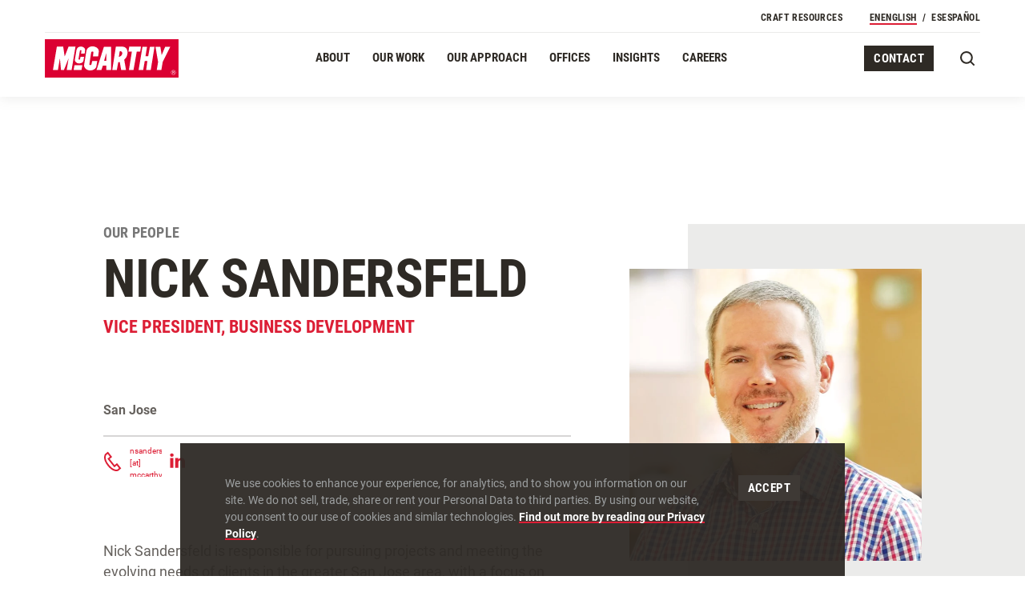

--- FILE ---
content_type: text/html; charset=UTF-8
request_url: https://www.mccarthy.com/about/our-people/nick-sandersfeld
body_size: 24155
content:
<!DOCTYPE html><html lang="en" dir="ltr" prefix="og: https://ogp.me/ns#" class="h-full"><head><link rel="preload" as="font" href="/themes/custom/mccarthy/fonts/roboto-v30-latin-regular.woff2" type="font/woff2" crossorigin><link rel="preload" as="font" href="/themes/custom/mccarthy/fonts/roboto-v30-latin-italic.woff2" type="font/woff2" crossorigin><link rel="preload" as="font" href="/themes/custom/mccarthy/fonts/roboto-v30-latin-700.woff2" type="font/woff2" crossorigin><link rel="preload" as="font" href="/themes/custom/mccarthy/fonts/roboto-condensed-v25-latin-regular.woff2" type="font/woff2" crossorigin><link rel="preload" as="font" href="/themes/custom/mccarthy/fonts/roboto-condensed-v25-latin-700.woff2" type="font/woff2" crossorigin><meta charset="utf-8"><noscript><style>form.antibot * :not(.antibot-message) { display: none !important; }</style></noscript><meta name="description" content="Nick Sandersfeld is responsible for pursuing projects in the greater San Jose area, with a focus on laboratory, educational and government facilities."><link rel="canonical" href="https://www.mccarthy.com/about/our-people/nick-sandersfeld"><meta name="generator" content="Drupal (https://www.drupal.org)"><meta property="og:site_name" content="McCarthy"><meta property="og:type" content="article"><meta property="og:url" content="https://www.mccarthy.com/about/our-people/nick-sandersfeld"><meta property="og:title" content="Nick Sandersfeld"><meta property="og:image" content="https://www.mccarthy.com/sites/default/files/styles/open_graph/public/2023-04/Sandersfeld-Nick-sqr.jpg?h=30e6a823&amp;itok=Lb5WDfF9"><meta property="og:image" content="https://www.mccarthy.com/themes/custom/mccarthy/images/og.png"><meta property="og:image:width" content="1200"><meta property="og:image:height" content="1200"><meta property="og:image:alt" content="Nick Sandersfeld"><meta name="twitter:card" content="summary_large_image"><meta name="twitter:title" content="Nick Sandersfeld"><meta name="Generator" content="Drupal 10 (https://www.drupal.org)"><meta name="MobileOptimized" content="width"><meta name="HandheldFriendly" content="true"><meta name="viewport" content="width=device-width, initial-scale=1.0"><script type="application/ld+json">{"@context": "https://schema.org","@graph": [{"@type": "Person","name": "Nick Sandersfeld"}]
}</script><link rel="alternate" hreflang="en" href="https://www.mccarthy.com/about/our-people/nick-sandersfeld"><link rel="alternate" hreflang="es" href="https://www.mccarthy.com/es/sobre/nuestra-gente/nick-sandersfeld"><script src="/sites/default/files/google_tag/primary/google_tag.script.js?t93pos" defer></script><title>Nick Sandersfeld, Business Development - McCarthy</title><link rel="apple-touch-icon" sizes="180x180" href="/apple-touch-icon.png"><link rel="icon" type="image/png" sizes="32x32" href="/favicon-32x32.png"><link rel="icon" type="image/png" sizes="16x16" href="/favicon-16x16.png"><link rel="manifest" href="/site.webmanifest"><link rel="mask-icon" href="/safari-pinned-tab.svg" color="#000000"><meta name="msapplication-TileColor" content="#ffffff"><meta name="msapplication-TileImage" content="/mstile-144x144.png"><meta name="theme-color" content="#ffffff"><link rel="stylesheet" media="all" href="/sites/default/files/css/css_cQC6evlAzTuj6sy09zQc6ki34TrvkT7DCa6XN-HHLxI.css?delta=0&amp;language=en&amp;theme=mccarthy&amp;include=eJx1jVEKgDAMQy80tjN1GsdkXcUW1NuLqF9lPwnkJYS61SyW6PW4yM5BLzVwyqQIB_KTpc8jrXS6cBLeRKv5OhoY3eIMo9o0mpTSxrWl4cziD37OUKUy3stmVbo6_sgNKUJblA"><style>*,:after,:before{border:0 solid;box-sizing:border-box}:after,:before{--tw-content:""}html{-webkit-text-size-adjust:100%;font-family:ui-sans-serif,system-ui,-apple-system,BlinkMacSystemFont,Segoe UI,Roboto,Helvetica Neue,Arial,Noto Sans,sans-serif,Apple Color Emoji,Segoe UI Emoji,Segoe UI Symbol,Noto Color Emoji;line-height:1.5;-moz-tab-size:4;-o-tab-size:4;tab-size:4}body{line-height:inherit;margin:0}h1,h2{font-size:inherit;font-weight:inherit}a{color:inherit;text-decoration:inherit}strong{font-weight:bolder}button,input{color:inherit;font-family:inherit;font-size:100%;font-weight:inherit;line-height:inherit;margin:0;padding:0}button{text-transform:none}[type=button],[type=reset],[type=submit],button{-webkit-appearance:button;background-color:transparent;background-image:none}:-moz-focusring{outline:auto}:-moz-ui-invalid{box-shadow:none}::-webkit-inner-spin-button,::-webkit-outer-spin-button{height:auto}::-webkit-search-decoration{-webkit-appearance:none}::-webkit-file-upload-button{-webkit-appearance:button;font:inherit}figure,h1,h2,p{margin:0}ul{list-style:none;margin:0;padding:0}input::-moz-placeholder{color:#9ca3af;opacity:1}img,svg,video{display:block;vertical-align:middle}img,video{height:auto;max-width:100%}*,:after,:before{--tw-border-spacing-x:0;--tw-border-spacing-y:0;--tw-translate-x:0;--tw-translate-y:0;--tw-rotate:0;--tw-skew-x:0;--tw-skew-y:0;--tw-scale-x:1;--tw-scale-y:1;--tw-pan-x: ;--tw-pan-y: ;--tw-pinch-zoom: ;--tw-scroll-snap-strictness:proximity;--tw-ordinal: ;--tw-slashed-zero: ;--tw-numeric-figure: ;--tw-numeric-spacing: ;--tw-numeric-fraction: ;--tw-ring-inset: ;--tw-ring-offset-width:0px;--tw-ring-offset-color:#fff;--tw-ring-color:rgba(59,130,246,.5);--tw-ring-offset-shadow:0 0 #0000;--tw-ring-shadow:0 0 #0000;--tw-shadow:0 0 #0000;--tw-shadow-colored:0 0 #0000;--tw-blur: ;--tw-brightness: ;--tw-contrast: ;--tw-grayscale: ;--tw-hue-rotate: ;--tw-invert: ;--tw-saturate: ;--tw-sepia: ;--tw-drop-shadow: ;--tw-backdrop-blur: ;--tw-backdrop-brightness: ;--tw-backdrop-contrast: ;--tw-backdrop-grayscale: ;--tw-backdrop-hue-rotate: ;--tw-backdrop-invert: ;--tw-backdrop-opacity: ;--tw-backdrop-saturate: ;--tw-backdrop-sepia: }::backdrop{--tw-border-spacing-x:0;--tw-border-spacing-y:0;--tw-translate-x:0;--tw-translate-y:0;--tw-rotate:0;--tw-skew-x:0;--tw-skew-y:0;--tw-scale-x:1;--tw-scale-y:1;--tw-pan-x: ;--tw-pan-y: ;--tw-pinch-zoom: ;--tw-scroll-snap-strictness:proximity;--tw-ordinal: ;--tw-slashed-zero: ;--tw-numeric-figure: ;--tw-numeric-spacing: ;--tw-numeric-fraction: ;--tw-ring-inset: ;--tw-ring-offset-width:0px;--tw-ring-offset-color:#fff;--tw-ring-color:rgba(59,130,246,.5);--tw-ring-offset-shadow:0 0 #0000;--tw-ring-shadow:0 0 #0000;--tw-shadow:0 0 #0000;--tw-shadow-colored:0 0 #0000;--tw-blur: ;--tw-brightness: ;--tw-contrast: ;--tw-grayscale: ;--tw-hue-rotate: ;--tw-invert: ;--tw-saturate: ;--tw-sepia: ;--tw-drop-shadow: ;--tw-backdrop-blur: ;--tw-backdrop-brightness: ;--tw-backdrop-contrast: ;--tw-backdrop-grayscale: ;--tw-backdrop-hue-rotate: ;--tw-backdrop-invert: ;--tw-backdrop-opacity: ;--tw-backdrop-saturate: ;--tw-backdrop-sepia: }.sr-only{clip:rect(0,0,0,0);border-width:0;height:1px;margin:-1px;overflow:hidden;padding:0;position:absolute;white-space:nowrap;width:1px}.invisible{visibility:hidden}.fixed{position:fixed}.absolute{position:absolute}.relative{position:relative}.inset-0{bottom:0;top:0}.inset-0,.inset-x-0{left:0;right:0}.inset-x-24{left:2.4rem;right:2.4rem}.left-1\/2{left:50%}.top-0{top:0}.left-0{left:0}.top-4{top:.4rem}.-right-22{right:-2.2rem}.top-16{top:1.6rem}.bottom-0{bottom:0}.left-full{left:100%}.top-48{top:4.8rem}.-bottom-32{bottom:-3.2rem}.z-20{z-index:20}.z-10{z-index:10}.z-50{z-index:50}.z-30{z-index:30}.float-left{float:left}.m-auto{margin:auto}.mx-auto{margin-left:auto;margin-right:auto}.mx-24{margin-left:2.4rem;margin-right:2.4rem}.mx-14{margin-left:1.4rem;margin-right:1.4rem}.mr-8{margin-right:.8rem}.-mb-40{margin-bottom:-4rem}.mb-12{margin-bottom:1.2rem}.ml-24{margin-left:2.4rem}.block{display:block}.inline-block{display:inline-block}.flex{display:flex}.grid{display:grid}.inline-grid{display:inline-grid}.hidden{display:none}.aspect-1\/1{aspect-ratio:1/1}.aspect-4\/3{aspect-ratio:4/3}.aspect-16\/9{aspect-ratio:16/9}.aspect-8\/5{aspect-ratio:8/5}.h-32{height:3.2rem}.h-0{height:0}.h-40{height:4rem}.h-full{height:100%}.h-18{height:1.8rem}.h-14{height:1.4rem}.h-22{height:2.2rem}.h-screen{height:100vh}.h-16{height:1.6rem}.min-h-560{min-height:56rem}.w-full{width:100%}.w-32{width:3.2rem}.w-40{width:4rem}.w-18{width:1.8rem}.w-14{width:1.4rem}.w-24{width:2.4rem}.w-8{width:.8rem}.w-200{width:20rem}.max-w-830{max-width:83rem}.-translate-x-1\/2{transform:translate(var(--tw-translate-x),var(--tw-translate-y)) rotate(var(--tw-rotate)) skewX(var(--tw-skew-x)) skewY(var(--tw-skew-y)) scaleX(var(--tw-scale-x)) scaleY(var(--tw-scale-y))}.-translate-x-1\/2{--tw-translate-x:-50%}.transform{transform:translate(var(--tw-translate-x),var(--tw-translate-y)) rotate(var(--tw-rotate)) skewX(var(--tw-skew-x)) skewY(var(--tw-skew-y)) scaleX(var(--tw-scale-x)) scaleY(var(--tw-scale-y))}.overflow-hidden{overflow:hidden}.whitespace-nowrap{white-space:nowrap}.bg-black{--tw-bg-opacity:1;background-color:rgb(62 57 53/var(--tw-bg-opacity))}.bg-grey-5{--tw-bg-opacity:1;background-color:rgb(235 235 234/var(--tw-bg-opacity))}.bg-primary{--tw-bg-opacity:1;background-color:rgb(220 30 53/var(--tw-bg-opacity))}.bg-black-2{--tw-bg-opacity:1;background-color:rgb(46 42 37/var(--tw-bg-opacity))}.bg-black-2\/95{background-color:rgba(46,42,37,.95)}.bg-primary-3{--tw-bg-opacity:1;background-color:rgb(121 35 46/var(--tw-bg-opacity))}.bg-grey-2{--tw-bg-opacity:1;background-color:rgb(118 118 118/var(--tw-bg-opacity))}.fill-current{fill:currentColor}.fill-primary-3{fill:#79232e}.fill-primary{fill:#dc1e35}.object-cover{-o-object-fit:cover;object-fit:cover}.px-24{padding-left:2.4rem;padding-right:2.4rem}.px-38{padding-left:3.8rem;padding-right:3.8rem}.px-8{padding-left:.8rem;padding-right:.8rem}.pb-120{padding-bottom:12rem}.pt-168{padding-top:16.8rem}.pt-16{padding-top:1.6rem}.pb-17{padding-bottom:1.7rem}.pb-64{padding-bottom:6.4rem}.pt-24{padding-top:2.4rem}.pb-80{padding-bottom:8rem}.pb-26{padding-bottom:2.6rem}.text-center{text-align:center}.font-header{font-family:Roboto Condensed,Helvetica,Arial,sans-serif}.font-body{font-family:Roboto,Helvetica,Arial,sans-serif}.text-12{font-size:1.2rem}.text-15{font-size:1.5rem}.text-36{font-size:3.6rem}.text-22{font-size:2.2rem}.text-30{font-size:3rem}.text-16{font-size:1.6rem}.text-32{font-size:3.2rem}.font-bold{font-weight:700}.uppercase{text-transform:uppercase}.lowercase{text-transform:lowercase}.leading-19{line-height:1.9rem}.leading-17{line-height:1.7rem}.leading-40{line-height:4rem}.leading-26{line-height:2.6rem}.leading-34{line-height:3.4rem}.leading-20{line-height:2rem}.leading-36{line-height:3.6rem}.tracking-4{letter-spacing:.4px}.-tracking{letter-spacing:-.007em}.tracking-3{letter-spacing:.3px}.text-black-2{--tw-text-opacity:1;color:rgb(46 42 37/var(--tw-text-opacity))}.text-grey-2{--tw-text-opacity:1;color:rgb(118 118 118/var(--tw-text-opacity))}.text-white{--tw-text-opacity:1;color:rgb(255 255 255/var(--tw-text-opacity))}.text-grey-3{--tw-text-opacity:1;color:rgb(158 161 162/var(--tw-text-opacity))}.opacity-0{opacity:0}.opacity-90{opacity:.9}.mix-blend-color{mix-blend-mode:color}.outline-none{outline:transparent solid 2px;outline-offset:2px}.outline{outline-style:solid}.outline-2{outline-width:2px}.outline-0{outline-width:0}.outline-transparent{outline-color:transparent}@media (max-width:1023px){.-lg\:invisible{visibility:hidden}.-lg\:fixed{position:fixed}.-lg\:absolute{position:absolute}.-lg\:inset-x-24{left:2.4rem;right:2.4rem}.-lg\:inset-x-0{left:0;right:0}.-lg\:top-24{top:2.4rem}.-lg\:right-24{right:2.4rem}.-lg\:top-140{top:14rem}.-lg\:bottom-128{bottom:12.8rem}.-lg\:top-0{top:0}.-lg\:top-96{top:9.6rem}.-lg\:left-24{left:2.4rem}.-lg\:bottom-56{bottom:5.6rem}.-lg\:mb-20{margin-bottom:2rem}.-lg\:flex{display:flex}.-lg\:hidden{display:none}.-lg\:aspect-4\/3{aspect-ratio:4/3}.-lg\:aspect-16\/9{aspect-ratio:16/9}.-lg\:h-mobile-header{height:calc(100vh - 5.2rem)}.-lg\:flex-1{flex:1 1 0%}.-lg\:overflow-auto{overflow:auto}.-lg\:overflow-x-hidden{overflow-x:hidden}.-lg\:overscroll-contain{overscroll-behavior:contain}.-lg\:border-b-2{border-bottom-width:2px}.-lg\:border-grey-4{--tw-border-opacity:1;border-color:rgb(215 214 214/var(--tw-border-opacity))}.-lg\:bg-white{--tw-bg-opacity:1;background-color:rgb(255 255 255/var(--tw-bg-opacity))}.-lg\:py-4{padding-bottom:.4rem;padding-top:.4rem}.-lg\:pt-24{padding-top:2.4rem}.-lg\:pb-52{padding-bottom:5.2rem}.-lg\:drop-shadow{--tw-drop-shadow:drop-shadow(0 0.2rem 0.4rem rgba(61,57,52,.101));filter:var(--tw-blur) var(--tw-brightness) var(--tw-contrast) var(--tw-grayscale) var(--tw-hue-rotate) var(--tw-invert) var(--tw-saturate) var(--tw-sepia) var(--tw-drop-shadow)}}body{-moz-osx-font-smoothing:grayscale;-webkit-font-smoothing:antialiased}html{--mobile-header-opened:0;--mobile-header-closed:calc(-100vh + 5.2rem);-webkit-text-size-adjust:none;-moz-text-size-adjust:none;text-size-adjust:none;font-size:62.5%}body{font-kerning:normal;overscroll-behavior-y:none}a,button,input{outline:0}img{width:100%}@media (prefers-primaryuced-motion:reduce){*,:after,:before{animation-delay:-1ms!important;animation-duration:1ms!important;animation-iteration-count:1!important;background-attachment:scroll!important;scroll-behavior:auto!important}}.site>svg{height:0;position:absolute;width:0}.site:before,.site__wrap:before{background-color:rgba(62,57,53,.5);bottom:0;content:"";display:block;left:0;opacity:0;position:fixed;right:0;top:0;visibility:hidden;z-index:25}.site-header{--site-header-ui-color:#2e2a25}@media (min-width:1024px){.lg\:invisible{visibility:hidden}.lg\:fixed{position:fixed}.lg\:absolute{position:absolute}.lg\:sticky{position:sticky}.lg\:inset-x-0{left:0;right:0}.lg\:top-0{top:0}.lg\:top-8{top:.8rem}.lg\:right-0{right:0}.lg\:order-last{order:9999}.lg\:col-4-10{grid-column:4/span 10}.lg\:col-2-14{grid-column:2/span 14}.lg\:col-2-10{grid-column:2/span 10}.lg\:col-7-10{grid-column:7/span 10}.lg\:col-2-8{grid-column:2/span 8}.lg\:col-12-4{grid-column:12/span 4}.lg\:col-1-16{grid-column:1/span 16}.lg\:col-9-7{grid-column:9/span 7}.lg\:col-3-12{grid-column:3/span 12}.lg\:col-13-3{grid-column:13/span 3}.lg\:row-start-1{grid-row-start:1}.lg\:mx-24{margin-left:2.4rem;margin-right:2.4rem}.lg\:ml-20{margin-left:2rem}.lg\:mr-16{margin-right:1.6rem}.lg\:ml-40{margin-left:4rem}.lg\:mb-8{margin-bottom:.8rem}.lg\:ml-10{margin-left:1rem}.lg\:inline-block{display:inline-block}.lg\:flex{display:flex}.lg\:grid{display:grid}.lg\:hidden{display:none}.lg\:aspect-16\/9{aspect-ratio:16/9}.lg\:h-720{height:72rem}.lg\:min-h-720{min-height:72rem}.lg\:transform{transform:translate(var(--tw-translate-x),var(--tw-translate-y)) rotate(var(--tw-rotate)) skewX(var(--tw-skew-x)) skewY(var(--tw-skew-y)) scaleX(var(--tw-scale-x)) scaleY(var(--tw-scale-y))}.lg\:grid-cols-16{grid-template-columns:repeat(16,minmax(0,1fr))}.lg\:grid-cols-two{grid-template-columns:1fr 1fr}.lg\:flex-col{flex-direction:column}.lg\:items-center{align-items:center}.lg\:justify-end{justify-content:flex-end}.lg\:justify-between{justify-content:space-between}.lg\:gap-x-32{-moz-column-gap:3.2rem;column-gap:3.2rem}.lg\:border-b{border-bottom-width:1px}.lg\:border-grey-5{--tw-border-opacity:1;border-color:rgb(235 235 234/var(--tw-border-opacity))}.lg\:bg-white{--tw-bg-opacity:1;background-color:rgb(255 255 255/var(--tw-bg-opacity))}.lg\:py-80{padding-bottom:8rem;padding-top:8rem}.lg\:px-24{padding-left:2.4rem;padding-right:2.4rem}.lg\:px-10{padding-left:1rem;padding-right:1rem}.lg\:px-16{padding-left:1.6rem;padding-right:1.6rem}.lg\:pb-24{padding-bottom:2.4rem}.lg\:pt-280{padding-top:28rem}.lg\:pb-120{padding-bottom:12rem}.lg\:pt-32{padding-top:3.2rem}.lg\:pt-8{padding-top:.8rem}.lg\:pt-40{padding-top:4rem}.lg\:pb-42{padding-bottom:4.2rem}.lg\:pt-14{padding-top:1.4rem}.lg\:pb-9{padding-bottom:.9rem}.lg\:pb-32{padding-bottom:3.2rem}.lg\:pb-39{padding-bottom:3.9rem}.lg\:text-right{text-align:right}.lg\:text-66{font-size:6.6rem}.lg\:text-48{font-size:4.8rem}.lg\:text-16{font-size:1.6rem}.lg\:text-18{font-size:1.8rem}.lg\:text-15{font-size:1.5rem}.lg\:leading-20{line-height:2rem}.lg\:leading-70{line-height:7rem}.lg\:leading-52{line-height:5.2rem}.lg\:leading-22{line-height:2.2rem}.lg\:leading-19{line-height:1.9rem}.lg\:tracking-3{letter-spacing:.3px}.lg\:tracking-2{letter-spacing:.2px}.lg\:drop-shadow-lg{--tw-drop-shadow:drop-shadow(0 0.2rem 0.8rem rgba(61,57,52,.098));filter:var(--tw-blur) var(--tw-brightness) var(--tw-contrast) var(--tw-grayscale) var(--tw-hue-rotate) var(--tw-invert) var(--tw-saturate) var(--tw-sepia) var(--tw-drop-shadow)}.has-transparent-header .site-header{--site-header-ui-color:#fff;--hover-underline-default-color:#fff}.has-transparent-header .site-header .site-header__secondary-nav{border-color:hsla(0,0%,100%,.3)}.dropdown__item{opacity:0;visibility:hidden}}.site-header__ui{color:var(--site-header-ui-color)}.js-invisible .hero-gradient--layered{opacity:0;transform:scale(1.1)}.hero-gradient__bg{z-index:10}@media (max-width:1023px){.site-header__wrap{transform:translateY(var(--mobile-header-closed))}.site-header__wrap:before{background:linear-gradient(180deg,hsla(0,0%,100%,0),#fff);bottom:12.8rem;content:"";display:block;height:4rem;left:2.4rem;position:absolute;right:2.4rem;z-index:20}.hero-gradient__bg picture:first-child img{display:none}.main-navigation__item{display:none}}.hero-gradient__svg1{z-index:11}.hero-gradient__svg1 svg{height:100%;left:0;position:absolute;top:0;width:100%}.hero-gradient__svg2{z-index:12}.hero-gradient__svg2 svg{height:100%;left:0;position:absolute;top:0;width:100%}.hero-gradient__transparent-raster{z-index:13}.hero-gradient--top:before{background:linear-gradient(180deg,rgba(61,57,52,.5),rgba(61,57,52,0));content:"";display:block;height:8.8rem;left:0;mix-blend-mode:multiply;position:absolute;right:0;top:0;z-index:15}@media (min-width:1024px){.hero-gradient__bg picture:last-child img{display:none}.hero-gradient--top:before{height:15.3rem}.lg\:hover-add-underline{background-image:linear-gradient(var(--hover-underline-default-color),var(--hover-underline-default-color));background-position:100% 100%;background-repeat:no-repeat;background-size:0 2px;text-decoration:none}}.hero-gradient--bottom:after{background:linear-gradient(180deg,rgba(61,57,52,0),rgba(61,57,52,.9));bottom:0;content:"";display:block;height:66.666666%;left:0;mix-blend-mode:multiply;position:absolute;right:0;z-index:16}:root{--hover-underline-default-color:#dc1e35}.hover-add-underline{background-image:linear-gradient(var(--hover-underline-default-color),var(--hover-underline-default-color));background-position:100% 100%;background-repeat:no-repeat;background-size:0 2px;text-decoration:none}.hover-add-underline.is-active{background-position:0 100%;background-size:100% 2px}.hover-add-swipe{background-position:100% 100%;background-repeat:no-repeat;background-size:0 100%;text-decoration:none}.hover-add-swipe.bg-primary{background-image:linear-gradient(#9d1c30,#9d1c30)}.hover-add-swipe.bg-black{background-image:linear-gradient(#312e2a,#312e2a)}.hover-add-swipe.bg-black-2{background-image:linear-gradient(#221f1b,#221f1b)}.header-logo{height:4rem;width:13.916667rem}:root{--page-navigation-width:auto}.reveal-opacity.is-visible{opacity:1}@media (max-width:1023px){.-lg\:scrollbar-hidden{-webkit-overflow-scrolling:touch;-ms-overflow-style:-ms-autohiding-scrollbar;scrollbar-width:none}.-lg\:scrollbar-hidden::-webkit-scrollbar{display:none}}.swiper-slide{flex-shrink:0;height:100%;position:relative;width:100%}.no-kerning{font-kerning:none}.button{font-family:Roboto Condensed,Helvetica,Arial,sans-serif;font-size:1.5rem;font-weight:700;letter-spacing:.4px;line-height:1.9rem;text-transform:uppercase;vertical-align:middle}.button--primary{display:inline-block;padding:.7rem 1.2rem .6rem}.button--primary{--tw-text-opacity:1;color:rgb(255 255 255/var(--tw-text-opacity));white-space:nowrap}@media (min-width:1024px){.button--primary{padding:.8rem 1.6rem}.button--primary{font-size:1.6rem;letter-spacing:.3px;line-height:2rem}}.button--tertiary{--tw-text-opacity:1;color:rgb(255 255 255/var(--tw-text-opacity))}.button--tertiary{display:inline-block;padding:.7rem 1.2rem .6rem;white-space:nowrap}.add-slash:before{content:"/";display:inline-block;margin-left:1.2ch;margin-right:1.2ch}.wysiwyg li a:not([class]),.wysiwyg p a:not([class]){background-image:linear-gradient(currentColor,currentColor);background-position:0 100%;background-repeat:no-repeat;background-size:100% 2px;font-weight:700;text-decoration:none}.wysiwyg p:not(:last-child){margin-bottom:1em}.wysiwyg--primary-links p a:not([class]){background-image:linear-gradient(#dc1e35,#dc1e35)}.wysiwyg--primary-links.text-grey-3 p a:not([class]){--tw-text-opacity:1;color:rgb(255 255 255/var(--tw-text-opacity))}.wysiwyg--caption li,.wysiwyg--caption p{font-size:1.2rem;line-height:1.7rem}@media (min-width:1024px){.wysiwyg--caption li,.wysiwyg--caption p{font-size:1.4rem;line-height:2.1rem}}</style><link rel="stylesheet" href="/themes/custom/mccarthy/assets/uncritical.af3bf53b752c16551847f5890293d5758941877e.css" media="print" onload="this.media='all'"></head><body class="has-white-header relative site h-full font-body path-node page-node-type-leadership-bio-page"> <noscript><iframe src="https://www.googletagmanager.com/ns.html?id=GTM-NTD2FC" height="0" width="0" style="display:none;visibility:hidden"></iframe></noscript> <svg xmlns="http://www.w3.org/2000/svg"><symbol id="alert" viewBox="0 0 24 22"><path d="M12 .423.366 21.577h23.268L12 .423zM2.871 20.092 12 3.495l9.128 16.597H2.871zm8.391-1.67h1.537v-1.778h-1.537v1.778zM12.992 8.4l-.448 6.722h-1.027L11.07 8.4h1.922z"/></symbol><symbol id="chevron-lg" viewBox="0 0 10 20"><path d="M6.191 10 0 0h4.004L10 10 4.004 20H0l6.191-10z"/></symbol><symbol id="chevron-sm" viewBox="0 0 6 12"><path d="M3.715 6 0 0h2.402L6 6l-3.598 6H0l3.715-6z"/></symbol><symbol id="chevron" viewBox="0 0 8 16"><path d="M4.953 8 0 0h3.203L8 8l-4.797 8H0l4.953-8z"/></symbol><symbol id="close-sm" viewBox="0 0 14 14"><path d="M13.707 1.707 12.293.293 7 5.586 1.707.293.293 1.707 5.586 7 .293 12.293l1.414 1.414L7 8.414l5.293 5.293 1.414-1.414L8.414 7z"/></symbol><symbol id="close-xs" viewBox="0 0 12 12"><path d="M11.707 1.707 10.293.293 6 4.586 1.707.293.293 1.707 4.586 6 .293 10.293l1.414 1.414L6 7.414l4.293 4.293 1.414-1.414L7.414 6z"/></symbol><symbol id="close" viewBox="0 0 18 18"><path d="M17.707 1.707 16.293.293 9 7.586 1.707.293.293 1.707 7.586 9 .293 16.293l1.414 1.414L9 10.414l7.293 7.293 1.414-1.414L10.414 9z"/></symbol><symbol id="dropdown" viewBox="0 0 14 8"><path d="M7 7.547.877 1.927 2.229.453 7 4.832 11.772.453l1.351 1.474z"/></symbol><symbol id="email" viewBox="0 0 24 25"><path d="M0 5v16h24V5H0zm19.925 2-7.926 5.764L4.075 7h15.85zM2 19V7.964l9.999 7.273L22 7.963V19H2z"/></symbol><symbol id="error" viewBox="0 0 20 20"><path fill="#e45620" d="m18.827 17.118-8.099-15.3c-.311-.589-1.28-.589-1.591 0l-8.1 15.299a.9.9 0 0 0 .796 1.321h16.199a.904.904 0 0 0 .771-.435.896.896 0 0 0 .023-.886Z"/><path fill="#fff" d="M9.033 7.639h1.8v4.5h-1.8zm0 6.299h1.8v1.8h-1.8z"/></symbol><symbol id="facebook" viewBox="0 0 40 40"><path d="M21.609 21.4v10.5h-4.695V21.4h-3.815v-4.344h3.815v-3.31c0-3.766 2.243-5.846 5.676-5.846 1.644 0 3.363.293 3.363.293v3.698h-1.895c-1.866 0-2.449 1.158-2.449 2.346v2.818h4.168L25.11 21.4h-3.501z"/></symbol><symbol id="filters" viewBox="0 0 20 22"><path style="fill-rule:evenodd;clip-rule:evenodd" d="M3 0v4H0v6h8V4H5V0H3zm0 11.5V22h2V11.5H3zM15 22v-5h-3v-6h8v6h-3v5h-2zm0-22v9.5h2V0h-2zM6 6H2v2h4V6zm8 7h4v2h-4v-2z"/></symbol><symbol id="instagram" viewBox="0 0 40 40"><path d="M26.666 14.829a1.493 1.493 0 1 1 0-2.986 1.493 1.493 0 0 1 0 2.986zM24.164 20c0-2.296-1.866-4.162-4.161-4.162S15.841 17.704 15.841 20s1.872 4.163 4.162 4.163A4.17 4.17 0 0 0 24.164 20zm2.24 0a6.392 6.392 0 0 1-6.401 6.403c-3.543 0-6.401-2.859-6.401-6.403s2.858-6.403 6.401-6.403A6.392 6.392 0 0 1 26.404 20zm3.833 0c0-1.816.15-5.717-.501-7.361a4.213 4.213 0 0 0-2.373-2.374c-1.638-.646-5.543-.502-7.359-.502-1.816 0-5.716-.15-7.359.502a4.21 4.21 0 0 0-2.373 2.374c-.648 1.638-.503 5.545-.503 7.361 0 1.817-.15 5.717.502 7.361a4.213 4.213 0 0 0 2.373 2.374c1.638.646 5.543.502 7.359.502 1.816 0 5.716.15 7.359-.502a4.207 4.207 0 0 0 2.373-2.374c.653-1.638.502-5.544.502-7.361zm2.162 5.149c-.1 2-.557 3.773-2.017 5.232-1.459 1.466-3.231 1.923-5.231 2.017-2.061.117-8.24.117-10.301 0-2-.1-3.766-.557-5.231-2.017-1.465-1.46-1.922-3.232-2.017-5.232-.117-2.062-.117-8.241 0-10.303.1-2 .551-3.772 2.017-5.232 1.465-1.46 3.237-1.917 5.231-2.012 2.061-.117 8.24-.117 10.301 0 2 .1 3.772.557 5.231 2.017 1.465 1.46 1.922 3.232 2.017 5.232.116 2.062.116 8.236 0 10.298z"/></symbol><symbol id="linkedin" viewBox="0 0 40 40"><path d="M10.784 8.479c-1.721 0-2.847 1.13-2.847 2.614 0 1.453 1.093 2.615 2.781 2.615h.033c1.755 0 2.846-1.162 2.846-2.615-.034-1.485-1.092-2.614-2.813-2.614zm20.619 13.747v8.677h-5.031v-8.095c0-2.033-.726-3.421-2.548-3.421-1.39 0-2.216.935-2.58 1.84-.132.323-.167.773-.167 1.226v8.45h-5.031s.067-13.711 0-15.13h5.031v2.144l-.016.024c-.006.009-.013.017-.017.026h.033v-.049c.669-1.029 1.861-2.499 4.534-2.499 3.311-.002 5.792 2.16 5.792 6.807zm-18.138 8.677H8.236V15.772h5.029v15.131z"/></symbol><symbol id="logo-horizontal" viewBox="0 0 1197.57 267.5"><path fill="#db0032" d="M0 0h930.07v267.5H0z"/><path fill="#fff" d="m370.74 119.39 4.49-32.43c3.01-21.75-20.38-36.43-42.32-37.12-21.77-.69-41 12.29-44.47 33.8l-15.21 94.37c-3.54 21.95 18.72 39.08 40.96 39.67 20.07.53 41.46-12.19 43.88-26.96l6.44-39.27H329.6l-5.66 24.23c-.81 3.46-4.27 5.05-7.8 4.69-3.43-.35-7.15-2.45-6.63-5.86l12.48-82.06c.67-4.43 4.95-7.38 9.36-6.64 3.3.55 6.81 2.34 6.44 5.67l-3.12 27.94h36.08Zm308.6-67.02h31.62l-10.69 66.15h18.67L731 52.77h32.03l-26.37 162.36h-31.99l8.58-63.3h-18.28l-10.93 63.3h-32l27.3-162.76zM276.88 99.96l3.32-24.81c1.58-11.83-14.85-24.1-29.84-24.23-15.21-.13-27.88 9.42-30.42 24.42l-11.31 66.82c-2.61 15.42 16.07 27.27 29.84 26.77 16.19-.59 28.12-7.74 30.23-20.91l4.1-25.6h-24.77l-3.71 17.11c-.57 2.63-3.63 3.59-6.24 2.93-2.41-.61-4.51-2.43-4.1-4.88l9.75-57.05c.46-2.69 2.94-4.32 5.66-4.1 2.55.2 5.19 1.84 4.88 4.38l-2.34 19.15h24.96Zm-76.99 114.9h54.8l6.2-34.11h-54.97l-6.03 34.11zM587.23 51.98h81.52l-5.46 34.98H639.2l-22.43 128.17h-32.01l20.48-128.37h-24.06l6.05-34.78zM83.4 51.79h44.07l10.15 68.78 27.3-68.78h47.98l-27.11 163.34h-33.94l13.46-83.23-32.76 83.23h-20.29l-7.8-82.45-13.85 82.45H56.1L83.4 51.79zm686.33 1.17h33.93l8.98 57.45 24.57-57.45h35.49l-52.73 105.71-9.55 56.46h-32.11l9.56-55.88-18.14-106.29zm-357.45-.39h-1.37l-51.48 162.56h33.92l10.14-31.65h23.99v31.65h32.89V52.57h-48.1Zm15.21 98.48h-15.41l15.41-55.3v55.3Zm147.19-64.09c-1.14-12.01-4.49-20.71-13.65-27.75-4.65-3.57-8.85-5.42-13.32-6.39-4.49-.97-9.24-1.04-14.96-1.04h-38.81l-25.2 163.35h31.73l10.14-54.32 10.25-2.34L531 215.13h33.58l-12.29-72.3c-.1-.61 13.62-12.5 17.33-23.84 3.93-12.02 6.24-19.73 5.07-32.04Zm-44.32 27.94c-4.37 4.1-16.16 10.59-15.56 7.03l6.31-38.4c15.99-1.12 17.3 11.82 17.3 11.82.26 10.77-2.55 14.39-8.05 19.55Z"/><path fill="#101820" d="M930.07 0h267.5v267.5h-267.5z"/><path fill="#bdbbbb" d="M957.53 214.13c-.06-1.18-18.47-33.05-18.53-33.08l5.76-2.79 5.23 3.49c3.14-2.44 28.94-15.43 29.64-15.89 7.69.88 30.7 7.06 32.49 8.05 1.62.9 1.65 3.18 3.35 4.02l-16.08-1.01v3.02c4.68.76 18.57 3.82 20.77 5.36 2.43 1.71 2.83 4.87 4.69 7.04 0 0-24.4-5.36-27.97-5.36-.34 0-35.87 18.52-34.16 18.52.17 0 0 3.84.35 5.94l-5.55 2.7Z"/><path fill="#d9c79e" d="m1006.16 233.43-17.44 3.84c0-2.1-13.86-27.58-15.78-28.84.85-.8 14.64-11.47 14.91-6.43 0 0 13.78 19.73 18.32 31.43Z"/><path fill="#c68255" d="M970.58 250.63v-.92c7.68-2.27 13.43-5.24 27.74-8.56 4.06 0 15.18 1.05 16.15-4.49.76-4.29-6.7-5.42-6.03-9.72.34-2.2 6.54-5.09 17.79-4.3 10.59 2.1 20.79 16.69 27.24 27.99h-82.89Z"/><path fill="#db0032" d="M1067.13 250.63c-3.82-5.61-9.01-13.1-14.52-21.62 1.34-2.99.66-7.07 2.01-9.56.2-.37 20.17-15.84 22.78-18.1 0 0-5.5 22.86-6.55 28.44 0 0 1.2 4.73 9.57 20.83m100.21.01v-75.09c-1.93 1.66-23.73 35.75-24.77 38.19-9.59-4.02-58.58-22.44-58.58-22.44-2.46 4.92-10.82 34.02-11.39 34.53v4.36c.63.46 6.65 11.71 11.22 20.45h83.52Z"/><path fill="#db0032" d="M1148.52 196.32c-1.81-1.64-28.35-28.08-29.81-28.83 3.83-5.45 45.87-43.34 60.29-56.66h1.63l.05 35.87c-2.31 3.64-32.1 48.77-32.15 49.62Z"/><path fill="#f6dfa4" d="M1154.51 84.7c-9.82-.64-8.1-12.68-8.1-19.43 0 0 .14-26.11-14.54-48.46H1027.4c-4.04 9.38-13.77 34.72-12.99 60.25L999.27 77s-1.71-28.28 23.35-60.19h-22.41c-18.16 25.22-17.93 56.5-17.93 56.5-1.34.67-21.24 16.62-21.24 16.8h193.46c-.14.25 0-5.41 0-5.41Zm-101.99-7.61h-9.13c3.71-46.79 11.03-44.98 11.03-44.98-3.17 18.11-1.91 44.98-1.91 44.98Z"/><path fill="#7b6756" d="M1148.98 114.38c0 1.83-21.61 22.33-26.57 26.1l-1.1-13.81c2.49-3.86 4.67-8.14 4.67-8.14l.17-19.74h22.14c0 3.61.68 14.94.68 15.59Z"/><path fill="#c68255" d="M1100.65 161.06c-1.95 3.28-41.46 31.74-48.56 31.42-4.13-.19-25.6-35.99-28.61-36.66-3.88-.87-13.47 1.97-15.87 1.92-2.77-.06-7.57-1.14-4.67-14.78 0 0 2.61-26.18 5.01-26.08 4.41-.95 17.01 10.64 18.03 9.96 3.87-2.58 17.17-8.46 20.39-12.09-1.49-4.79-33.68-8.02-33.68-8.02s-3.95 4.58-5.27 5.45c-5.71 0-16.22-7.97-13.36-13.63 0 0 57.63-.14 59.52.16 8.52 1.36 20.61 13.98 20.61 13.98l4.26-.51s.16-13.2.34-13.47c0 0 23.54-1.22 25.72.85l.09 20.92c-1.79 5.17-2.96 6.42-9.16 9.16-.98.43 6.69 22.6 5.23 31.42Z"/><path fill="#bdbbbb" d="M1191.86 254.36c1.05 1.05 1.61 2.45 1.61 3.96s-.56 2.91-1.63 3.94c-1.11 1.08-2.52 1.67-3.99 1.67s-2.88-.59-3.96-1.67c-1.06-1.06-1.64-2.45-1.64-3.94s.59-2.91 1.69-4c1.03-1.05 2.39-1.61 3.91-1.61s2.92.58 4 1.66Zm-.47.47c-.95-.95-2.17-1.45-3.53-1.45s-2.53.49-3.44 1.41c-.97.97-1.49 2.22-1.49 3.53s.52 2.52 1.45 3.47c.94.95 2.17 1.45 3.46 1.45s2.56-.5 3.53-1.45c.92-.91 1.44-2.11 1.44-3.44s-.5-2.6-1.42-3.52Zm-.71 1.96c0 .89-.56 1.55-1.5 1.7l1.44 2.94h-1.2l-1.34-2.78h-1.36v2.78h-1.08v-6.41h2.38c1.78 0 2.67.56 2.67 1.77Zm-3.97-1.07v2.22h1.13c1.19 0 1.74-.27 1.74-1.08s-.56-1.14-1.77-1.14h-1.09Z"/></symbol><symbol id="logo" viewBox="0 0 936 269.2"><path fill="#db0032" d="M0 0h936v269.2H0z"/><path fill="#fff" d="m373.1 120.15 4.51-32.64c3.03-21.89-20.51-36.66-42.59-37.36-21.91-.7-41.26 12.37-44.75 34.02l-15.31 94.97c-3.56 22.09 18.84 39.33 41.22 39.92 20.2.53 41.72-12.27 44.16-27.14l6.48-39.52h-35.13L326 176.78c-.81 3.48-4.3 5.08-7.85 4.72-3.46-.35-7.2-2.46-6.67-5.9l12.56-82.59c.68-4.45 4.98-7.43 9.42-6.68 3.32.56 6.85 2.36 6.48 5.7l-3.14 28.12h36.31Zm310.57-67.44h31.82l-10.76 66.56h18.79l12.14-66.17h32.23l-26.54 163.41h-32.19l8.64-63.71h-18.4l-11 63.71h-32.21l27.48-163.8zm-405.03 47.88 3.34-24.97c1.59-11.91-14.94-24.25-30.03-24.38-15.31-.13-28.06 9.48-30.62 24.58l-11.38 67.25c-2.63 15.51 16.17 27.44 30.03 26.94 16.29-.59 28.3-7.79 30.42-21.04l4.12-25.76h-24.93l-3.73 17.22c-.57 2.64-3.66 3.61-6.28 2.95-2.43-.61-4.54-2.45-4.12-4.92l9.81-57.42c.46-2.7 2.96-4.34 5.69-4.13 2.56.2 5.22 1.85 4.91 4.41l-2.36 19.27h25.12Zm-77.47 115.64h55.15l6.23-34.32h-55.32l-6.06 34.32zm389.8-163.92h82.04l-5.5 35.2h-24.24l-22.57 129h-32.21L609.1 87.32h-24.21l6.08-35.01zm-507.04-.19h44.36l10.2 69.21 27.48-69.21h48.28l-27.28 164.39h-34.15l13.54-83.77-32.97 83.77h-20.41l-7.85-82.99-13.94 82.99H56.45L83.93 52.12zm690.71 1.18h34.15l9.03 57.81 24.73-57.81h35.72L825.2 159.68l-9.62 56.83h-32.31l9.62-56.24L774.64 53.3zm137.32 168.11c3.1 3.1 4.77 7.27 4.77 11.71s-1.67 8.61-4.81 11.66c-3.29 3.19-7.45 4.95-11.8 4.95s-8.52-1.76-11.71-4.95c-3.15-3.15-4.86-7.27-4.86-11.66s1.76-8.61 5-11.85c3.05-3.1 7.08-4.77 11.57-4.77s8.66 1.71 11.85 4.91Zm-1.39 1.39c-2.82-2.82-6.43-4.3-10.46-4.3s-7.5 1.44-10.18 4.17c-2.87 2.87-4.4 6.57-4.4 10.46s1.53 7.45 4.3 10.28c2.78 2.82 6.43 4.3 10.23 4.3s7.59-1.48 10.46-4.3c2.73-2.69 4.26-6.25 4.26-10.18s-1.48-7.68-4.21-10.41Zm-2.08 5.79c0 2.64-1.67 4.58-4.44 5.05l4.26 8.7h-3.56l-3.98-8.24h-4.03v8.24h-3.19v-18.98h7.04c5.28 0 7.92 1.67 7.92 5.23Zm-11.76-3.15v6.57h3.33c3.52 0 5.14-.79 5.14-3.19s-1.67-3.38-5.23-3.38h-3.24ZM414.91 52.9h-1.38l-51.8 163.6h34.14l10.21-31.86h24.14v31.86h33.1V52.9h-48.4Zm15.3 99.11h-15.5l15.5-55.65v55.65Zm148.13-64.5c-1.15-12.09-4.51-20.84-13.74-27.92-4.67-3.59-8.91-5.46-13.4-6.43-4.52-.98-9.3-1.05-15.06-1.05h-39.06L471.72 216.5h31.93l10.21-54.67 10.31-2.36 10.21 57.02h33.79l-12.37-72.76c-.1-.61 13.71-12.58 17.44-23.99 3.96-12.1 6.28-19.86 5.1-32.25Zm-44.6 28.12c-4.4 4.12-16.26 10.65-15.66 7.08l6.35-38.64c16.09-1.13 17.41 11.89 17.41 11.89.26 10.84-2.57 14.48-8.1 19.67Z"/></symbol><symbol id="pull-tab" viewBox="0 0 200 32"><path fill="#FFF" d="M0 0h200l-12.683 25.367A12 12 0 0 1 176.584 32H23.416a12 12 0 0 1-10.733-6.633L0 0z"/><path d="M88 12h24v2H88zm0 5h24v2H88z"/></symbol><symbol id="quote" viewBox="0 0 37 30"><path d="M15.141 6.024V0C10.164 0 6.396 1.312 3.838 3.937S0 10.696 0 16.339V30h15.141V15.63H7.759c0-2.467.21-4.363.629-5.689.419-1.325 1.146-2.283 2.181-2.874 1.035-.591 2.559-.938 4.572-1.043zm21.859 0V0c-5.061 0-8.864 1.312-11.408 3.937s-3.817 6.758-3.817 12.402V30H37V15.63h-7.508c0-2.467.231-4.377.692-5.728.461-1.352 1.209-2.31 2.244-2.874 1.034-.565 2.558-.899 4.572-1.004z"/></symbol><symbol id="search-md" viewBox="0 0 20 20"><path d="M2.618 2.619a8.723 8.723 0 0 0 11.517 13.058l3.966 3.966a1 1 0 0 0 1.414 0l.128-.128a.999.999 0 0 0 0-1.414l-3.966-3.966A8.723 8.723 0 0 0 2.618 2.619zM4.162 4.16a6.54 6.54 0 0 1 9.251 0 6.54 6.54 0 0 1 0 9.251A6.542 6.542 0 0 1 4.162 4.16z"/></symbol><symbol id="search-sm" viewBox="0 0 18 18"><path d="M2.318 2.318a7.916 7.916 0 0 0 10.453 11.849l.042.045 3.498 3.498a.99.99 0 0 0 1.399-1.399l-3.498-3.498c-.014-.015-.029-.028-.045-.042A7.917 7.917 0 0 0 2.318 2.318zm1.4 1.4a5.938 5.938 0 0 1 8.396 8.396 5.938 5.938 0 0 1-8.396-8.396z"/></symbol><symbol id="search" viewBox="0 0 26 26"><path d="M3.326 3.326c-4.434 4.434-4.434 11.624 0 16.058 4.094 4.094 10.538 4.408 14.992.941l5.377 5.377a1 1 0 0 0 1.414 0l.593-.593a1 1 0 0 0 0-1.414l-5.377-5.377c3.467-4.454 3.153-10.898-.941-14.992-4.435-4.435-11.624-4.435-16.058 0zm2.007 2.007a8.515 8.515 0 0 1 12.043 0 8.516 8.516 0 1 1-12.043 0z"/></symbol><symbol id="status" viewBox="0 0 20 20"><path fill="#7CC362" d="M10 1a9 9 0 0 1 9 9 9 9 0 0 1-9 9 9 9 0 0 1-9-9 9 9 0 0 1 9-9z"/><path fill="#FFF" d="M8.811 13.84 4.632 9.662l1.414-1.414 2.765 2.764 5.143-5.143 1.414 1.414z"/></symbol><symbol id="telephone" viewBox="0 0 24 25"><path d="M15.326 25c-2.348 0-6.37-1.08-10.993-6.898C-2.864 9.043 1.037 3.757 1.207 3.536l.161-.166L4.785.584l5.254 6.619-3.064 2.503 6.096 7.675 3.076-2.511 5.256 6.624-3.895 3.133c-.087.038-.875.373-2.182.373zM2.74 4.832c-.396.62-2.619 4.754 3.159 12.026 5.703 7.178 9.956 6.219 10.696 5.978l2.014-1.644-2.77-3.489-3.074 2.509L4.182 9.405l3.064-2.503-2.767-3.487L2.74 4.832z"/></symbol><symbol id="twitter" viewBox="0 0 40 40"><path d="m8.963 9.09 8.646 11.561-8.7 9.4h1.958l7.617-8.23 6.155 8.23h6.663L22.17 17.84l8.098-8.75H28.31l-7.015 7.58-5.668-7.58H8.963Zm2.88 1.443h3.061l13.518 18.075h-3.06l-13.52-18.075Z"/></symbol><symbol id="warning" viewBox="0 0 20 20"><path fill="#FFD100" d="m18.827 17.118-8.099-15.3c-.311-.589-1.28-.589-1.591 0l-8.1 15.299a.9.9 0 0 0 .796 1.321h16.199a.904.904 0 0 0 .771-.435.896.896 0 0 0 .023-.886Z"/><path fill="#fff" d="M9.033 7.639h1.8v4.5h-1.8zm0 6.299h1.8v1.8h-1.8z"/></symbol><symbol id="youtube" viewBox="0 0 40 40"><path d="M33.158 20.699c.016 8.69-.236 8.842-13.03 8.842-12.794 0-13.046-.152-13.03-8.842-.016-8.69.236-8.842 13.03-8.842 12.794 0 13.046.152 13.03 8.842zm-9.307 0-6.515-4.188v8.377l6.515-4.189z"/></symbol></svg><div class="relative z-50"> <a href="#main-content" id="site-skip-to-main-content-link" class="focus:block sr-only focus:not-sr-only focus:px-24 focus:xl:px-56 focus:py-7 bg-black font-header font-bold text-15 leading-19 uppercase text-white hover-add-swipe"> Skip to main content </a></div> <section data-alert-name="mccarthy_gdpr" data-alert-expires="1825" class="flex fixed bottom-0 inset-x-0 max-w-830 mx-auto px-24 xl:px-56 pt-24 lg:pt-40 pb-26 lg:pb-42 bg-black-2/95 z-50 transform translate-y-full reveal-transform duration-200 transition-transform ease-out-cubic js-alert"><h2 class="sr-only">Site Cookies</h2><div class="wysiwyg wysiwyg--caption wysiwyg--primary-links text-grey-3"><p>We use cookies to enhance your experience, for analytics, and to show you information on our site. We do not sell, trade, share or rent your Personal Data to third parties. By using our website, you consent to our use of cookies and similar technologies. <a href="/privacy-policy">Find out more by reading our Privacy Policy</a>.</p></div><div class="ml-24 lg:ml-40"> <button type="button" class="button button--tertiary bg-black hover-add-swipe js-alert-close-button"> Accept </button></div></section><div class="site-highlighted relative z-30"><div data-drupal-messages-fallback class="hidden"></div></div><div class="relative z-10"><div class="site__header-wrap lg:sticky lg:top-0 lg:inset-x-0 z-30"> <header class="site-header relative lg:absolute lg:top-0 lg:inset-x-0 w-full"><div class="lg:hidden absolute top-48 left-1/2 transform -translate-x-1/2 z-20 print:relative print:top-auto print:left-auto print:transform-none"> <a href="/" rel="home" class="block header-logo outline outline-2 outline-transparent focus-visible:outline-black"> <svg role="img" class="block w-full h-full pointer-events-none" aria-labelledby="header-mobile-logo" focusable="false"><title id="header-mobile-logo">McCarthy</title> <use xlink:href="#logo"></use> </svg> </a></div><div id="site-header-wrap" class="site-header__wrap lg:flex lg:flex-col lg:hover:bg-white lg:focus-within:bg-white lg:duration-200 lg:transition-colors lg:ease-out-cubic lg:hover:drop-shadow-lg -lg:fixed -lg:top-0 -lg:inset-x-0 -lg:h-mobile-header -lg:pb-52 -lg:bg-white -lg:drop-shadow outline-0 outline-none z-30 print:hidden"> <button id="site-header-toggle" type="button" class="site-header__toggle lg:hidden absolute -bottom-32 left-1/2 transform -translate-x-1/2 text-black-2 focus-visible:text-primary outline-0"> <svg role="img" class="block w-200 h-32 fill-current pointer-events-none" aria-labelledby="site-header-toggle-svg" focusable="false"><title id="site-header-toggle-svg">Toggle Site Navigation</title> <use xlink:href="#pull-tab"></use> </svg> </button><div class="site-header__nav lg:flex lg:justify-between lg:items-center lg:order-last mx-24 xl:mx-56 -lg:invisible"><div id="block-mccarthy-branding" class="-lg:pt-24 lg:pb-24"> <a href="/" rel="home" class="site-header__logo relative block header-logo outline outline-2 outline-transparent focus-visible:outline-black js-close-dropdown"> <svg role="img" class="block w-full h-full pointer-events-none" aria-labelledby="header-logo" focusable="false"><title id="header-logo">McCarthy</title> <use xlink:href="#logo"></use> </svg> </a></div> <nav aria-labelledby="block-mccarthy-primary-navigation-menu" id="block-mccarthy-primary-navigation" class="-lg:scrollbar-hidden -lg:overflow-auto -lg:overflow-x-hidden -lg:overscroll-contain -lg:absolute -lg:top-140 -lg:bottom-128 -lg:inset-x-24"><h2 class="sr-only" id="block-mccarthy-primary-navigation-menu">Primary Navigation</h2><ul id="site-header-main-menu" class="main-navigation -lg:duration-200 -lg:transition-transform -lg:ease-out-cubic" data-current-menu-level="0"><li data-menu-level="0" class="dropdown block lg:inline-block lg:px-10 xl:px-14 lg:pt-14 lg:pb-39 -lg:mb-20 -lg:border-b-2 -lg:border-grey-4"> <a href="/about" class="site-header__ui block relative -lg:py-4 font-header font-bold text-22 lg:text-15 leading-26 lg:leading-19 uppercase lg:hover-add-underline -lg:focus-visible:text-primary js-navigation-parent" data-drupal-link-system-path="node/28">About</a><div class="main-navigation__item dropdown__item absolute top-0 left-full lg:top-full lg:inset-x-0 -lg:w-full lg:border-t lg:border-grey-5 lg:-z-10"><div class="lg:flex lg:bg-white lg:drop-shadow-lg lg:pointer-events-auto"><div class="lg:w-4-col-lg xl:w-4-col lg:grid lg:grid-cols-4 lg:pl-24 xl:pl-56 lg:bg-grey-5 -lg:mb-36"><div class="lg:col-2-3 lg:py-80 lg:pr-40"><h2 class="-lg:border-b-2 -lg:border-grey-4 mb-16" data-menu-level="1"> <button type="button" class="flex items-center w-full max-w-full -lg:py-4 rounded-none appearance-none bg-transparent font-header font-bold text-22 leading-26 uppercase text-black-2 text-left -lg:focus-visible:text-primary js-navigation-back"> <span class="block lg:hidden -lg:pr-32"> <svg class="block w-8 h-16 fill-primary transform -scale-100 pointer-events-none" aria-hidden="true" focusable="false"> <use xlink:href="#chevron"></use> </svg> </span> <span class="flex-1"> About </span> </button></h2><div class="-lg:pl-40 text-14 leading-21 text-black-3"><p>More than building a project, we create great experiences throughout the project life cycle. See the difference an employee-owned builder can make on <em>your</em> next project.</p></div><p class="mt-24 lg:mt-32 -lg:ml-40" data-menu-level="1"> <a href="/about" class="button button--tertiary bg-black-2 pointer-events-auto hover-add-swipe"> Learn More </a></p></div></div><div class="lg:w-12-col-lg xl:w-12-col lg:grid lg:grid-cols-12 -lg:pl-40 lg:pr-24 xl:pr-56"><div class="lg:col-2-11 lg:py-80"><ul class="lg:col-count-3 lg:col-gap-subnav-spacing lg:col-fill-balance -lg:pb-40"><li data-menu-level="1" class="block -lg:mb-12 border-b-2 border-grey-4 lg:break-inside-avoid lg:avoid-col-break"> <a href="/about/mission-values" title="Mission &amp; Values" class="block relative w-full py-4 text-left font-bold text-16 leading-22 text-grey-2 duration-200 transition-colors ease-out-cubic hover:text-black focus:text-black" data-drupal-link-system-path="node/52">Mission &amp; Values</a></li><li data-menu-level="1" class="block -lg:mb-12 border-b-2 border-grey-4 lg:break-inside-avoid lg:avoid-col-break"> <a href="/about/our-community" class="block relative w-full py-4 text-left font-bold text-16 leading-22 text-grey-2 duration-200 transition-colors ease-out-cubic hover:text-black focus:text-black" data-drupal-link-system-path="node/53">Our Community</a></li><li data-menu-level="1" class="block -lg:mb-12 border-b-2 border-grey-4 lg:break-inside-avoid lg:avoid-col-break"> <a href="/about/employee-ownership" class="block relative w-full py-4 text-left font-bold text-16 leading-22 text-grey-2 duration-200 transition-colors ease-out-cubic hover:text-black focus:text-black" data-drupal-link-system-path="node/55">Employee Ownership</a></li><li data-menu-level="1" class="block -lg:mb-12 border-b-2 border-grey-4 lg:break-inside-avoid lg:avoid-col-break"> <a href="/about/sustainability" class="block relative w-full py-4 text-left font-bold text-16 leading-22 text-grey-2 duration-200 transition-colors ease-out-cubic hover:text-black focus:text-black" data-drupal-link-system-path="node/3871">Sustainability</a></li><li data-menu-level="1" class="block -lg:mb-12 border-b-2 border-grey-4 lg:break-inside-avoid lg:avoid-col-break"> <a href="/about/our-people" class="block relative w-full py-4 text-left font-bold text-16 leading-22 text-grey-2 duration-200 transition-colors ease-out-cubic hover:text-black focus:text-black" data-drupal-link-system-path="node/4">Our People</a></li><li data-menu-level="1" class="block -lg:mb-12 border-b-2 border-grey-4 lg:break-inside-avoid lg:avoid-col-break"> <a href="/about/our-history" class="block relative w-full py-4 text-left font-bold text-16 leading-22 text-grey-2 duration-200 transition-colors ease-out-cubic hover:text-black focus:text-black" data-drupal-link-system-path="node/5">Our History</a></li></ul></div></div></div></div></li><li data-menu-level="0" class="dropdown block lg:inline-block lg:px-10 xl:px-14 lg:pt-14 lg:pb-39 -lg:mb-20 -lg:border-b-2 -lg:border-grey-4"> <a href="/our-work" class="site-header__ui block relative -lg:py-4 font-header font-bold text-22 lg:text-15 leading-26 lg:leading-19 uppercase lg:hover-add-underline -lg:focus-visible:text-primary js-navigation-parent" data-drupal-link-system-path="node/3">Our Work</a><div class="main-navigation__item dropdown__item absolute top-0 left-full lg:top-full lg:inset-x-0 -lg:w-full lg:border-t lg:border-grey-5 lg:-z-10 js-accordion-desktop-only"><div class="lg:flex lg:bg-white lg:drop-shadow-lg lg:pointer-events-auto"><div class="lg:w-4-col-lg xl:w-4-col lg:grid lg:grid-cols-4 lg:pl-24 xl:pl-56 lg:bg-grey-5 -lg:mb-36"><div class="lg:col-2-3 lg:py-80 lg:pr-40"><h2 class="-lg:border-b-2 -lg:border-grey-4 mb-16" data-menu-level="1"> <button type="button" class="flex items-center w-full max-w-full -lg:py-4 rounded-none appearance-none bg-transparent font-header font-bold text-22 leading-26 uppercase text-black-2 text-left -lg:focus-visible:text-primary js-navigation-back"> <span class="block lg:hidden -lg:pr-32"> <svg class="block w-8 h-16 fill-primary transform -scale-100 pointer-events-none" aria-hidden="true" focusable="false"> <use xlink:href="#chevron"></use> </svg> </span> <span class="flex-1"> Our Work </span> </button></h2><div class="lg:flex lg:flex-col -lg:pl-40"><p class="mt-24 lg:mt-32 lg:order-last"> <a href="/our-work" class="button button--tertiary bg-black-2 pointer-events-auto hover-add-swipe"> All Projects </a></p><ul class="-lg:mt-44 lg:pt-8"><li class="mb-20 lg:mb-16 -lg:border-b-2 -lg:border-grey-4"> <button type="button" id="main-nav-our-work-1-tab" class="block lg:inline-block -lg:w-full -lg:max-w-full -lg:py-4 font-header font-bold text-22 lg:text-18 leading-26 lg:leading-22 uppercase text-black-2 lg:text-black-3 text-left rounded-none appearance-none bg-transparent lg:expanded-add-underline js-navigation-parent js-accordion-trigger" data-menu-parent="main-nav-our-work-1" aria-expanded="true" aria-controls="main-nav-our-work-1-content"> <span class="-lg:flex"> <span class="-lg:flex-1"> Buildings </span> <span class="block lg:hidden px-8"> <svg class="inline-block w-8 h-16 fill-primary pointer-events-none" aria-hidden="true" focusable="false"> <use xlink:href="#chevron"></use> </svg> </span> </span> </button></li><li class="mb-20 lg:mb-16 -lg:border-b-2 -lg:border-grey-4"> <button type="button" id="main-nav-our-work-2-tab" class="block lg:inline-block -lg:w-full -lg:max-w-full -lg:py-4 font-header font-bold text-22 lg:text-18 leading-26 lg:leading-22 uppercase text-black-2 lg:text-black-3 text-left rounded-none appearance-none bg-transparent lg:expanded-add-underline js-navigation-parent js-accordion-trigger" data-menu-parent="main-nav-our-work-2" aria-expanded="false" aria-controls="main-nav-our-work-2-content"> <span class="-lg:flex"> <span class="-lg:flex-1"> Infrastructure </span> <span class="block lg:hidden px-8"> <svg class="inline-block w-8 h-16 fill-primary pointer-events-none" aria-hidden="true" focusable="false"> <use xlink:href="#chevron"></use> </svg> </span> </span> </button></li><li class="mb-20 lg:mb-16 -lg:border-b-2 -lg:border-grey-4"> <button type="button" id="main-nav-our-work-3-tab" class="block lg:inline-block -lg:w-full -lg:max-w-full -lg:py-4 font-header font-bold text-22 lg:text-18 leading-26 lg:leading-22 uppercase text-black-2 lg:text-black-3 text-left rounded-none appearance-none bg-transparent lg:expanded-add-underline js-navigation-parent js-accordion-trigger" data-menu-parent="main-nav-our-work-3" aria-expanded="false" aria-controls="main-nav-our-work-3-content"> <span class="-lg:flex"> <span class="-lg:flex-1"> Expertise </span> <span class="block lg:hidden px-8"> <svg class="inline-block w-8 h-16 fill-primary pointer-events-none" aria-hidden="true" focusable="false"> <use xlink:href="#chevron"></use> </svg> </span> </span> </button></li></ul></div></div></div><div class="lg:w-12-col-lg xl:w-12-col lg:grid lg:grid-cols-12 -lg:pl-40 lg:pr-24 xl:pr-56"><div class="lg:col-2-11 lg:py-80"><ul><li id="main-nav-our-work-1" data-menu-level="1" class="block"><div id="main-nav-our-work-1-content" class="main-navigation__item accordion-tab -lg:absolute -lg:top-0 -lg:left-full -lg:w-full" role="region" aria-labelledby="main-nav-our-work-1-tab"><h3 class="-lg:border-b-2 -lg:border-grey-4 -lg:mb-36 lg:mb-36"> <button type="button" class="flex items-center w-full max-w-full -lg:py-4 rounded-none appearance-none bg-transparent lg:block lg:text-30 lg:leading-1 lg:-tracking font-header font-bold text-22 leading-26 uppercase text-black-2 text-left -lg:focus-visible:text-primary js-navigation-back"> <span class="block lg:hidden -lg:pr-32"> <svg class="block w-8 h-16 fill-primary transform -scale-100 pointer-events-none" aria-hidden="true" focusable="false"> <use xlink:href="#chevron"></use> </svg> </span> <span class="flex-1"> Buildings </span> </button></h3><ul class="lg:col-count-3 lg:col-gap-subnav-spacing lg:col-fill-balance -lg:pb-40 -lg:pl-40"><li data-menu-level="2" class="block -lg:mb-12 border-b-2 border-grey-4 lg:break-inside-avoid"> <a href="/projects/aviation" class="block relative w-full py-4 text-left font-bold text-16 leading-22 text-grey-2 duration-200 transition-colors ease-out-cubic hover:text-black focus:text-black" data-drupal-link-system-path="node/31">Aviation</a></li><li data-menu-level="2" class="block -lg:mb-12 border-b-2 border-grey-4 lg:break-inside-avoid"> <a href="/projects/commercial" class="block relative w-full py-4 text-left font-bold text-16 leading-22 text-grey-2 duration-200 transition-colors ease-out-cubic hover:text-black focus:text-black" data-drupal-link-system-path="node/45">Commercial</a></li><li data-menu-level="2" class="block -lg:mb-12 border-b-2 border-grey-4 lg:break-inside-avoid"> <a href="/projects/education" class="block relative w-full py-4 text-left font-bold text-16 leading-22 text-grey-2 duration-200 transition-colors ease-out-cubic hover:text-black focus:text-black" data-drupal-link-system-path="node/46">Education</a></li><li data-menu-level="2" class="block -lg:mb-12 border-b-2 border-grey-4 lg:break-inside-avoid"> <a href="/projects/government" class="block relative w-full py-4 text-left font-bold text-16 leading-22 text-grey-2 duration-200 transition-colors ease-out-cubic hover:text-black focus:text-black" data-drupal-link-system-path="node/47">Government</a></li><li data-menu-level="2" class="block -lg:mb-12 border-b-2 border-grey-4 lg:break-inside-avoid"> <a href="/projects/healthcare" class="block relative w-full py-4 text-left font-bold text-16 leading-22 text-grey-2 duration-200 transition-colors ease-out-cubic hover:text-black focus:text-black" data-drupal-link-system-path="node/48">Healthcare</a></li><li data-menu-level="2" class="block -lg:mb-12 border-b-2 border-grey-4 lg:break-inside-avoid"> <a href="/projects/hospitality-entertainment" class="block relative w-full py-4 text-left font-bold text-16 leading-22 text-grey-2 duration-200 transition-colors ease-out-cubic hover:text-black focus:text-black" data-drupal-link-system-path="node/49">Hospitality &amp; Entertainment</a></li><li data-menu-level="2" class="block -lg:mb-12 border-b-2 border-grey-4 lg:break-inside-avoid"> <a href="/projects/interiors" class="block relative w-full py-4 text-left font-bold text-16 leading-22 text-grey-2 duration-200 transition-colors ease-out-cubic hover:text-black focus:text-black" data-drupal-link-system-path="node/4196">Interiors</a></li><li data-menu-level="2" class="block -lg:mb-12 border-b-2 border-grey-4 lg:break-inside-avoid"> <a href="/projects/parking" class="block relative w-full py-4 text-left font-bold text-16 leading-22 text-grey-2 duration-200 transition-colors ease-out-cubic hover:text-black focus:text-black" data-drupal-link-system-path="node/51">Parking</a></li><li data-menu-level="2" class="block -lg:mb-12 border-b-2 border-grey-4 lg:break-inside-avoid"> <a href="/projects/science-technology" class="block relative w-full py-4 text-left font-bold text-16 leading-22 text-grey-2 duration-200 transition-colors ease-out-cubic hover:text-black focus:text-black" data-drupal-link-system-path="node/33">Science &amp; Technology</a></li><li data-menu-level="2" class="block -lg:mb-12 border-b-2 border-grey-4 lg:break-inside-avoid"> <a href="/projects/specialized-solutions-group" class="block relative w-full py-4 text-left font-bold text-16 leading-22 text-grey-2 duration-200 transition-colors ease-out-cubic hover:text-black focus:text-black" data-drupal-link-system-path="node/4201">Specialized Solutions Group</a></li></ul></div></li><li id="main-nav-our-work-2" data-menu-level="1" class="block"><div id="main-nav-our-work-2-content" class="is-hidden main-navigation__item accordion-tab -lg:absolute -lg:top-0 -lg:left-full -lg:w-full" role="region" aria-labelledby="main-nav-our-work-2-tab"><h3 class="-lg:border-b-2 -lg:border-grey-4 -lg:mb-36 lg:mb-36"> <button type="button" class="flex items-center w-full max-w-full -lg:py-4 rounded-none appearance-none bg-transparent lg:block lg:text-30 lg:leading-1 lg:-tracking font-header font-bold text-22 leading-26 uppercase text-black-2 text-left -lg:focus-visible:text-primary js-navigation-back"> <span class="block lg:hidden -lg:pr-32"> <svg class="block w-8 h-16 fill-primary transform -scale-100 pointer-events-none" aria-hidden="true" focusable="false"> <use xlink:href="#chevron"></use> </svg> </span> <span class="flex-1"> Infrastructure </span> </button></h3><ul class="lg:col-count-3 lg:col-gap-subnav-spacing lg:col-fill-balance -lg:pb-40 -lg:pl-40"><li data-menu-level="2" class="block -lg:mb-12 border-b-2 border-grey-4 lg:break-inside-avoid"> <a href="/projects/heavy-civil-transportation" class="block relative w-full py-4 text-left font-bold text-16 leading-22 text-grey-2 duration-200 transition-colors ease-out-cubic hover:text-black focus:text-black" data-drupal-link-system-path="node/39">Heavy Civil &amp; Transportation</a></li><li data-menu-level="2" class="block -lg:mb-12 border-b-2 border-grey-4 lg:break-inside-avoid"> <a href="/projects/industrial" class="block relative w-full py-4 text-left font-bold text-16 leading-22 text-grey-2 duration-200 transition-colors ease-out-cubic hover:text-black focus:text-black" data-drupal-link-system-path="node/3386">Industrial</a></li><li data-menu-level="2" class="block -lg:mb-12 border-b-2 border-grey-4 lg:break-inside-avoid"> <a href="/projects/marine-port-terminals" class="block relative w-full py-4 text-left font-bold text-16 leading-22 text-grey-2 duration-200 transition-colors ease-out-cubic hover:text-black focus:text-black" data-drupal-link-system-path="node/41">Marine &amp; Port Terminals</a></li><li data-menu-level="2" class="block -lg:mb-12 border-b-2 border-grey-4 lg:break-inside-avoid"> <a href="/projects/mission-critical" class="block relative w-full py-4 text-left font-bold text-16 leading-22 text-grey-2 duration-200 transition-colors ease-out-cubic hover:text-black focus:text-black" data-drupal-link-system-path="node/316">Mission Critical</a></li><li data-menu-level="2" class="block -lg:mb-12 border-b-2 border-grey-4 lg:break-inside-avoid"> <a href="/projects/renewable-energy" class="block relative w-full py-4 text-left font-bold text-16 leading-22 text-grey-2 duration-200 transition-colors ease-out-cubic hover:text-black focus:text-black" data-drupal-link-system-path="node/42">Renewable Energy</a></li><li data-menu-level="2" class="block -lg:mb-12 border-b-2 border-grey-4 lg:break-inside-avoid"> <a href="/projects/water-wastewater" class="block relative w-full py-4 text-left font-bold text-16 leading-22 text-grey-2 duration-200 transition-colors ease-out-cubic hover:text-black focus:text-black" data-drupal-link-system-path="node/44">Water &amp; Wastewater</a></li></ul></div></li><li id="main-nav-our-work-3" data-menu-level="1" class="block"><div id="main-nav-our-work-3-content" class="is-hidden main-navigation__item accordion-tab -lg:absolute -lg:top-0 -lg:left-full -lg:w-full" role="region" aria-labelledby="main-nav-our-work-3-tab"><h3 class="-lg:border-b-2 -lg:border-grey-4 -lg:mb-36 lg:mb-36"> <button type="button" class="flex items-center w-full max-w-full -lg:py-4 rounded-none appearance-none bg-transparent lg:block lg:text-30 lg:leading-1 lg:-tracking font-header font-bold text-22 leading-26 uppercase text-black-2 text-left -lg:focus-visible:text-primary js-navigation-back"> <span class="block lg:hidden -lg:pr-32"> <svg class="block w-8 h-16 fill-primary transform -scale-100 pointer-events-none" aria-hidden="true" focusable="false"> <use xlink:href="#chevron"></use> </svg> </span> <span class="flex-1"> Expertise </span> </button></h3><ul class="lg:col-count-3 lg:col-gap-subnav-spacing lg:col-fill-balance -lg:pb-40 -lg:pl-40"><li data-menu-level="2" class="block -lg:mb-12 border-b-2 border-grey-4 lg:break-inside-avoid"> <a href="/projects/mccarthy-equip" class="block relative w-full py-4 text-left font-bold text-16 leading-22 text-grey-2 duration-200 transition-colors ease-out-cubic hover:text-black focus:text-black" data-drupal-link-system-path="node/34">McCarthy EQUIP</a></li><li data-menu-level="2" class="block -lg:mb-12 border-b-2 border-grey-4 lg:break-inside-avoid"> <a href="/projects/subsurface-utility-mapping" class="block relative w-full py-4 text-left font-bold text-16 leading-22 text-grey-2 duration-200 transition-colors ease-out-cubic hover:text-black focus:text-black" data-drupal-link-system-path="node/32">Subsurface Utility Mapping</a></li><li data-menu-level="2" class="block -lg:mb-12 border-b-2 border-grey-4 lg:break-inside-avoid"> <a href="/projects/virtual-design-construction" class="block relative w-full py-4 text-left font-bold text-16 leading-22 text-grey-2 duration-200 transition-colors ease-out-cubic hover:text-black focus:text-black" data-drupal-link-system-path="node/36">Virtual Design &amp; Construction</a></li></ul></div></li></ul></div></div></div></div></li><li data-menu-level="0" class="dropdown block lg:inline-block lg:px-10 xl:px-14 lg:pt-14 lg:pb-39 -lg:mb-20 -lg:border-b-2 -lg:border-grey-4"> <a href="/our-approach" class="site-header__ui block relative -lg:py-4 font-header font-bold text-22 lg:text-15 leading-26 lg:leading-19 uppercase lg:hover-add-underline -lg:focus-visible:text-primary js-navigation-parent" data-drupal-link-system-path="node/29">Our Approach</a><div class="main-navigation__item dropdown__item absolute top-0 left-full lg:top-full lg:inset-x-0 -lg:w-full lg:border-t lg:border-grey-5 lg:-z-10"><div class="lg:flex lg:bg-white lg:drop-shadow-lg lg:pointer-events-auto"><div class="lg:w-4-col-lg xl:w-4-col lg:grid lg:grid-cols-4 lg:pl-24 xl:pl-56 lg:bg-grey-5 -lg:mb-36"><div class="lg:col-2-3 lg:py-80 lg:pr-40"><h2 class="-lg:border-b-2 -lg:border-grey-4 mb-16" data-menu-level="1"> <button type="button" class="flex items-center w-full max-w-full -lg:py-4 rounded-none appearance-none bg-transparent font-header font-bold text-22 leading-26 uppercase text-black-2 text-left -lg:focus-visible:text-primary js-navigation-back"> <span class="block lg:hidden -lg:pr-32"> <svg class="block w-8 h-16 fill-primary transform -scale-100 pointer-events-none" aria-hidden="true" focusable="false"> <use xlink:href="#chevron"></use> </svg> </span> <span class="flex-1"> Our Approach </span> </button></h2><div class="-lg:pl-40 text-14 leading-21 text-black-3"><p>We bring the right people, passion and resources together to create the best outcomes.</p></div><p class="mt-24 lg:mt-32 -lg:ml-40" data-menu-level="1"> <a href="/our-approach" class="button button--tertiary bg-black-2 pointer-events-auto hover-add-swipe"> Learn More </a></p></div></div><div class="lg:w-12-col-lg xl:w-12-col lg:grid lg:grid-cols-12 -lg:pl-40 lg:pr-24 xl:pr-56"><div class="lg:col-2-11 lg:py-80"><ul class="lg:col-count-3 lg:col-gap-subnav-spacing lg:col-fill-balance -lg:pb-40"><li data-menu-level="1" class="block -lg:mb-12 border-b-2 border-grey-4 lg:break-inside-avoid lg:avoid-col-break"> <a href="/our-approach/prefabrication" class="block relative w-full py-4 text-left font-bold text-16 leading-22 text-grey-2 duration-200 transition-colors ease-out-cubic hover:text-black focus:text-black" data-drupal-link-system-path="node/4581">Prefabrication</a></li><li data-menu-level="1" class="block -lg:mb-12 border-b-2 border-grey-4 lg:break-inside-avoid lg:avoid-col-break"> <a href="/our-approach/self-perform" class="block relative w-full py-4 text-left font-bold text-16 leading-22 text-grey-2 duration-200 transition-colors ease-out-cubic hover:text-black focus:text-black" data-drupal-link-system-path="node/3861">Self-Perform</a></li><li data-menu-level="1" class="block -lg:mb-12 border-b-2 border-grey-4 lg:break-inside-avoid lg:avoid-col-break"> <a href="/our-approach/quality" class="block relative w-full py-4 text-left font-bold text-16 leading-22 text-grey-2 duration-200 transition-colors ease-out-cubic hover:text-black focus:text-black" data-drupal-link-system-path="node/68">Quality</a></li><li data-menu-level="1" class="block -lg:mb-12 border-b-2 border-grey-4 lg:break-inside-avoid lg:avoid-col-break"> <a href="/our-approach/safety" class="block relative w-full py-4 text-left font-bold text-16 leading-22 text-grey-2 duration-200 transition-colors ease-out-cubic hover:text-black focus:text-black" data-drupal-link-system-path="node/69">Safety</a></li><li data-menu-level="1" class="block -lg:mb-12 border-b-2 border-grey-4 lg:break-inside-avoid lg:avoid-col-break"> <a href="/our-approach/technology" class="block relative w-full py-4 text-left font-bold text-16 leading-22 text-grey-2 duration-200 transition-colors ease-out-cubic hover:text-black focus:text-black" data-drupal-link-system-path="node/67">Technology</a></li><li data-menu-level="1" class="block -lg:mb-12 border-b-2 border-grey-4 lg:break-inside-avoid lg:avoid-col-break"> <a href="/our-approach/collaborative-delivery" class="block relative w-full py-4 text-left font-bold text-16 leading-22 text-grey-2 duration-200 transition-colors ease-out-cubic hover:text-black focus:text-black" data-drupal-link-system-path="node/65">Collaborative Delivery</a></li></ul></div></div></div></div></li><li data-menu-level="0" class="dropdown block lg:inline-block lg:px-10 xl:px-14 lg:pt-14 lg:pb-39 -lg:mb-20 -lg:border-b-2 -lg:border-grey-4"> <a href="/locations" class="site-header__ui block relative -lg:py-4 font-header font-bold text-22 lg:text-15 leading-26 lg:leading-19 uppercase lg:hover-add-underline -lg:focus-visible:text-primary js-navigation-parent" data-drupal-link-system-path="node/7">Offices</a><div class="main-navigation__item dropdown__item absolute top-0 left-full lg:top-full lg:inset-x-0 -lg:w-full lg:border-t lg:border-grey-5 lg:-z-10"><div class="lg:flex lg:bg-white lg:drop-shadow-lg lg:pointer-events-auto"><div class="lg:w-4-col-lg xl:w-4-col lg:grid lg:grid-cols-4 lg:pl-24 xl:pl-56 lg:bg-grey-5 -lg:mb-36"><div class="lg:col-2-3 lg:py-80 lg:pr-40"><h2 class="-lg:border-b-2 -lg:border-grey-4 mb-16" data-menu-level="1"> <button type="button" class="flex items-center w-full max-w-full -lg:py-4 rounded-none appearance-none bg-transparent font-header font-bold text-22 leading-26 uppercase text-black-2 text-left -lg:focus-visible:text-primary js-navigation-back"> <span class="block lg:hidden -lg:pr-32"> <svg class="block w-8 h-16 fill-primary transform -scale-100 pointer-events-none" aria-hidden="true" focusable="false"> <use xlink:href="#chevron"></use> </svg> </span> <span class="flex-1"> Offices </span> </button></h2><div class="-lg:pl-40 text-14 leading-21 text-black-3"><p>As a community-based builder with national expertise, we are able to nimbly cover the entire U.S. — and to impact every community where we build.&nbsp;</p></div><p class="mt-24 lg:mt-32 -lg:ml-40" data-menu-level="1"> <a href="/locations" class="button button--tertiary bg-black-2 pointer-events-auto hover-add-swipe"> Learn More </a></p></div></div><div class="lg:w-12-col-lg xl:w-12-col lg:grid lg:grid-cols-12 -lg:pl-40 lg:pr-24 xl:pr-56"><div class="lg:col-2-11 lg:py-80"><ul class="lg:col-count-3 lg:col-gap-subnav-spacing lg:col-fill-balance -lg:pb-40"><li data-menu-level="1" class="block -lg:mb-12 border-b-2 border-grey-4 lg:break-inside-avoid lg:avoid-col-break"> <a href="/locations/atlanta" class="block relative w-full py-4 text-left font-bold text-16 leading-22 text-grey-2 duration-200 transition-colors ease-out-cubic hover:text-black focus:text-black" data-drupal-link-system-path="node/10">Atlanta</a></li><li data-menu-level="1" class="block -lg:mb-12 border-b-2 border-grey-4 lg:break-inside-avoid lg:avoid-col-break"> <a href="/locations/austin" class="block relative w-full py-4 text-left font-bold text-16 leading-22 text-grey-2 duration-200 transition-colors ease-out-cubic hover:text-black focus:text-black" data-drupal-link-system-path="node/11">Austin</a></li><li data-menu-level="1" class="block -lg:mb-12 border-b-2 border-grey-4 lg:break-inside-avoid lg:avoid-col-break"> <a href="/locations/chandler" class="block relative w-full py-4 text-left font-bold text-16 leading-22 text-grey-2 duration-200 transition-colors ease-out-cubic hover:text-black focus:text-black" data-drupal-link-system-path="node/3651">Chandler</a></li><li data-menu-level="1" class="block -lg:mb-12 border-b-2 border-grey-4 lg:break-inside-avoid lg:avoid-col-break"> <a href="/locations/channelview" class="block relative w-full py-4 text-left font-bold text-16 leading-22 text-grey-2 duration-200 transition-colors ease-out-cubic hover:text-black focus:text-black" data-drupal-link-system-path="node/341">Channelview</a></li><li data-menu-level="1" class="block -lg:mb-12 border-b-2 border-grey-4 lg:break-inside-avoid lg:avoid-col-break"> <a href="/locations/dallas" class="block relative w-full py-4 text-left font-bold text-16 leading-22 text-grey-2 duration-200 transition-colors ease-out-cubic hover:text-black focus:text-black" data-drupal-link-system-path="node/12">Dallas</a></li><li data-menu-level="1" class="block -lg:mb-12 border-b-2 border-grey-4 lg:break-inside-avoid lg:avoid-col-break"> <a href="/locations/denver" class="block relative w-full py-4 text-left font-bold text-16 leading-22 text-grey-2 duration-200 transition-colors ease-out-cubic hover:text-black focus:text-black" data-drupal-link-system-path="node/13">Denver</a></li><li data-menu-level="1" class="block -lg:mb-12 border-b-2 border-grey-4 lg:break-inside-avoid lg:avoid-col-break"> <a href="/locations/houston" class="block relative w-full py-4 text-left font-bold text-16 leading-22 text-grey-2 duration-200 transition-colors ease-out-cubic hover:text-black focus:text-black" data-drupal-link-system-path="node/14">Houston</a></li><li data-menu-level="1" class="block -lg:mb-12 border-b-2 border-grey-4 lg:break-inside-avoid lg:avoid-col-break"> <a href="/locations/illinois" class="block relative w-full py-4 text-left font-bold text-16 leading-22 text-grey-2 duration-200 transition-colors ease-out-cubic hover:text-black focus:text-black" data-drupal-link-system-path="node/15">Illinois</a></li><li data-menu-level="1" class="block -lg:mb-12 border-b-2 border-grey-4 lg:break-inside-avoid lg:avoid-col-break"> <a href="/locations/kansas-city" class="block relative w-full py-4 text-left font-bold text-16 leading-22 text-grey-2 duration-200 transition-colors ease-out-cubic hover:text-black focus:text-black" data-drupal-link-system-path="node/16">Kansas City</a></li><li data-menu-level="1" class="block -lg:mb-12 border-b-2 border-grey-4 lg:break-inside-avoid lg:avoid-col-break"> <a href="/locations/las-vegas" class="block relative w-full py-4 text-left font-bold text-16 leading-22 text-grey-2 duration-200 transition-colors ease-out-cubic hover:text-black focus:text-black" data-drupal-link-system-path="node/17">Las Vegas</a></li><li data-menu-level="1" class="block -lg:mb-12 border-b-2 border-grey-4 lg:break-inside-avoid lg:avoid-col-break"> <a href="/locations/los-angeles" class="block relative w-full py-4 text-left font-bold text-16 leading-22 text-grey-2 duration-200 transition-colors ease-out-cubic hover:text-black focus:text-black" data-drupal-link-system-path="node/18">Los Angeles</a></li><li data-menu-level="1" class="block -lg:mb-12 border-b-2 border-grey-4 lg:break-inside-avoid lg:avoid-col-break"> <a href="/locations/newport-beach" class="block relative w-full py-4 text-left font-bold text-16 leading-22 text-grey-2 duration-200 transition-colors ease-out-cubic hover:text-black focus:text-black" data-drupal-link-system-path="node/20">Newport Beach</a></li><li data-menu-level="1" class="block -lg:mb-12 border-b-2 border-grey-4 lg:break-inside-avoid lg:avoid-col-break"> <a href="/locations/omaha" class="block relative w-full py-4 text-left font-bold text-16 leading-22 text-grey-2 duration-200 transition-colors ease-out-cubic hover:text-black focus:text-black" data-drupal-link-system-path="node/21">Omaha</a></li><li data-menu-level="1" class="block -lg:mb-12 border-b-2 border-grey-4 lg:break-inside-avoid lg:avoid-col-break"> <a href="/locations/phoenix" class="block relative w-full py-4 text-left font-bold text-16 leading-22 text-grey-2 duration-200 transition-colors ease-out-cubic hover:text-black focus:text-black" data-drupal-link-system-path="node/22">Phoenix</a></li><li data-menu-level="1" class="block -lg:mb-12 border-b-2 border-grey-4 lg:break-inside-avoid lg:avoid-col-break"> <a href="/locations/sacramento" class="block relative w-full py-4 text-left font-bold text-16 leading-22 text-grey-2 duration-200 transition-colors ease-out-cubic hover:text-black focus:text-black" data-drupal-link-system-path="node/23">Sacramento</a></li><li data-menu-level="1" class="block -lg:mb-12 border-b-2 border-grey-4 lg:break-inside-avoid lg:avoid-col-break"> <a href="/locations/san-diego" class="block relative w-full py-4 text-left font-bold text-16 leading-22 text-grey-2 duration-200 transition-colors ease-out-cubic hover:text-black focus:text-black" data-drupal-link-system-path="node/24">San Diego</a></li><li data-menu-level="1" class="block -lg:mb-12 border-b-2 border-grey-4 lg:break-inside-avoid lg:avoid-col-break"> <a href="/locations/san-francisco" class="block relative w-full py-4 text-left font-bold text-16 leading-22 text-grey-2 duration-200 transition-colors ease-out-cubic hover:text-black focus:text-black" data-drupal-link-system-path="node/25">San Francisco</a></li><li data-menu-level="1" class="block -lg:mb-12 border-b-2 border-grey-4 lg:break-inside-avoid lg:avoid-col-break"> <a href="/locations/san-jose" class="block relative w-full py-4 text-left font-bold text-16 leading-22 text-grey-2 duration-200 transition-colors ease-out-cubic hover:text-black focus:text-black" data-drupal-link-system-path="node/26">San Jose</a></li><li data-menu-level="1" class="block -lg:mb-12 border-b-2 border-grey-4 lg:break-inside-avoid lg:avoid-col-break"> <a href="/locations/st-louis" class="block relative w-full py-4 text-left font-bold text-16 leading-22 text-grey-2 duration-200 transition-colors ease-out-cubic hover:text-black focus:text-black" data-drupal-link-system-path="node/27">St. Louis</a></li></ul></div></div></div></div></li><li data-menu-level="0" class="dropdown block lg:inline-block lg:px-10 xl:px-14 lg:pt-14 lg:pb-39 -lg:mb-20 -lg:border-b-2 -lg:border-grey-4"> <a href="/insights" class="site-header__ui block relative -lg:py-4 font-header font-bold text-22 lg:text-15 leading-26 lg:leading-19 uppercase lg:hover-add-underline -lg:focus-visible:text-primary js-navigation-parent" data-drupal-link-system-path="node/6">Insights</a><div class="main-navigation__item dropdown__item absolute top-0 left-full lg:top-full lg:inset-x-0 -lg:w-full lg:border-t lg:border-grey-5 lg:-z-10"><div class="lg:flex lg:bg-white lg:drop-shadow-lg lg:pointer-events-auto"><div class="lg:w-4-col-lg xl:w-4-col lg:grid lg:grid-cols-4 lg:pl-24 xl:pl-56 lg:bg-grey-5 -lg:mb-36"><div class="lg:col-2-3 lg:py-80 lg:pr-40"><h2 class="-lg:border-b-2 -lg:border-grey-4 mb-16" data-menu-level="1"> <button type="button" class="flex items-center w-full max-w-full -lg:py-4 rounded-none appearance-none bg-transparent font-header font-bold text-22 leading-26 uppercase text-black-2 text-left -lg:focus-visible:text-primary js-navigation-back"> <span class="block lg:hidden -lg:pr-32"> <svg class="block w-8 h-16 fill-primary transform -scale-100 pointer-events-none" aria-hidden="true" focusable="false"> <use xlink:href="#chevron"></use> </svg> </span> <span class="flex-1"> Insights </span> </button></h2><div class="-lg:pl-40 text-14 leading-21 text-black-3"><p>The latest in McCarthy news and industry trends. Subscribe to McCarthy Insights to stay informed.&nbsp;</p></div><p class="mt-24 lg:mt-32 -lg:ml-40" data-menu-level="1"> <a href="/insights" class="button button--tertiary bg-black-2 pointer-events-auto hover-add-swipe"> Learn More </a></p></div></div><div class="lg:w-12-col-lg xl:w-12-col lg:grid lg:grid-cols-12 -lg:pl-40 lg:pr-24 xl:pr-56"><div class="lg:col-2-11 lg:py-80"><ul class="lg:col-count-3 lg:col-gap-subnav-spacing lg:col-fill-balance -lg:pb-40"><li data-menu-level="1" class="block -lg:mb-12 border-b-2 border-grey-4 lg:break-inside-avoid lg:avoid-col-break"> <a href="/insights?category=10" class="block relative w-full py-4 text-left font-bold text-16 leading-22 text-grey-2 duration-200 transition-colors ease-out-cubic hover:text-black focus:text-black" data-drupal-link-query="{&quot;category&quot;:&quot;10&quot;}" data-drupal-link-system-path="node/6">Editorials</a></li><li data-menu-level="1" class="block -lg:mb-12 border-b-2 border-grey-4 lg:break-inside-avoid lg:avoid-col-break"> <a href="/insights?category=11" class="block relative w-full py-4 text-left font-bold text-16 leading-22 text-grey-2 duration-200 transition-colors ease-out-cubic hover:text-black focus:text-black" data-drupal-link-query="{&quot;category&quot;:&quot;11&quot;}" data-drupal-link-system-path="node/6">Events</a></li><li data-menu-level="1" class="block -lg:mb-12 border-b-2 border-grey-4 lg:break-inside-avoid lg:avoid-col-break"> <a href="/insights?category=12" class="block relative w-full py-4 text-left font-bold text-16 leading-22 text-grey-2 duration-200 transition-colors ease-out-cubic hover:text-black focus:text-black" data-drupal-link-query="{&quot;category&quot;:&quot;12&quot;}" data-drupal-link-system-path="node/6">In the News</a></li><li data-menu-level="1" class="block -lg:mb-12 border-b-2 border-grey-4 lg:break-inside-avoid lg:avoid-col-break"> <a href="/insights/media-contacts" class="block relative w-full py-4 text-left font-bold text-16 leading-22 text-grey-2 duration-200 transition-colors ease-out-cubic hover:text-black focus:text-black" data-drupal-link-system-path="node/80">Media Contacts</a></li><li data-menu-level="1" class="block -lg:mb-12 border-b-2 border-grey-4 lg:break-inside-avoid lg:avoid-col-break"> <a href="/insights?category=13" class="block relative w-full py-4 text-left font-bold text-16 leading-22 text-grey-2 duration-200 transition-colors ease-out-cubic hover:text-black focus:text-black" data-drupal-link-query="{&quot;category&quot;:&quot;13&quot;}" data-drupal-link-system-path="node/6">News Releases</a></li></ul></div></div></div></div></li><li data-menu-level="0" class="dropdown block lg:inline-block lg:px-10 xl:px-14 lg:pt-14 lg:pb-39 -lg:mb-20 -lg:border-b-2 -lg:border-grey-4"> <a href="/careers" class="site-header__ui block relative -lg:py-4 font-header font-bold text-22 lg:text-15 leading-26 lg:leading-19 uppercase lg:hover-add-underline -lg:focus-visible:text-primary js-navigation-parent" data-drupal-link-system-path="node/103">Careers</a><div class="main-navigation__item dropdown__item absolute top-0 left-full lg:top-full lg:inset-x-0 -lg:w-full lg:border-t lg:border-grey-5 lg:-z-10"><div class="lg:flex lg:bg-white lg:drop-shadow-lg lg:pointer-events-auto"><div class="lg:w-4-col-lg xl:w-4-col lg:grid lg:grid-cols-4 lg:pl-24 xl:pl-56 lg:bg-grey-5 -lg:mb-36"><div class="lg:col-2-3 lg:py-80 lg:pr-40"><h2 class="-lg:border-b-2 -lg:border-grey-4 mb-16" data-menu-level="1"> <button type="button" class="flex items-center w-full max-w-full -lg:py-4 rounded-none appearance-none bg-transparent font-header font-bold text-22 leading-26 uppercase text-black-2 text-left -lg:focus-visible:text-primary js-navigation-back"> <span class="block lg:hidden -lg:pr-32"> <svg class="block w-8 h-16 fill-primary transform -scale-100 pointer-events-none" aria-hidden="true" focusable="false"> <use xlink:href="#chevron"></use> </svg> </span> <span class="flex-1"> Careers </span> </button></h2><div class="-lg:pl-40 text-14 leading-21 text-black-3"><p>McCarthy is a special place to build a career — whether you’re just starting out or have spent years in the industry. &nbsp;</p></div><p class="mt-24 lg:mt-32 -lg:ml-40" data-menu-level="1"> <a href="/careers" class="button button--tertiary bg-black-2 pointer-events-auto hover-add-swipe"> Learn More </a></p></div></div><div class="lg:w-12-col-lg xl:w-12-col lg:grid lg:grid-cols-12 -lg:pl-40 lg:pr-24 xl:pr-56"><div class="lg:col-2-11 lg:py-80"><ul class="lg:col-count-3 lg:col-gap-subnav-spacing lg:col-fill-balance -lg:pb-40"><li data-menu-level="1" class="block -lg:mb-12 border-b-2 border-grey-4 lg:break-inside-avoid lg:avoid-col-break"> <a href="/careers/search-careers" class="block relative w-full py-4 text-left font-bold text-16 leading-22 text-grey-2 duration-200 transition-colors ease-out-cubic hover:text-black focus:text-black" data-drupal-link-system-path="node/70">Search Careers</a></li><li data-menu-level="1" class="block -lg:mb-12 border-b-2 border-grey-4 lg:break-inside-avoid lg:avoid-col-break"> <a href="/careers/benefits" class="block relative w-full py-4 text-left font-bold text-16 leading-22 text-grey-2 duration-200 transition-colors ease-out-cubic hover:text-black focus:text-black" data-drupal-link-system-path="node/71">Benefits</a></li><li data-menu-level="1" class="block -lg:mb-12 border-b-2 border-grey-4 lg:break-inside-avoid lg:avoid-col-break"> <a href="/careers/learning-development" class="block relative w-full py-4 text-left font-bold text-16 leading-22 text-grey-2 duration-200 transition-colors ease-out-cubic hover:text-black focus:text-black" data-drupal-link-system-path="node/78">Learning &amp; Development</a></li><li data-menu-level="1" class="block -lg:mb-12 border-b-2 border-grey-4 lg:break-inside-avoid lg:avoid-col-break"> <a href="/careers/craft-professionals" class="block relative w-full py-4 text-left font-bold text-16 leading-22 text-grey-2 duration-200 transition-colors ease-out-cubic hover:text-black focus:text-black" data-drupal-link-system-path="node/72">Craft Professionals</a></li><li data-menu-level="1" class="block -lg:mb-12 border-b-2 border-grey-4 lg:break-inside-avoid lg:avoid-col-break"> <a href="/careers/experienced-professionals" class="block relative w-full py-4 text-left font-bold text-16 leading-22 text-grey-2 duration-200 transition-colors ease-out-cubic hover:text-black focus:text-black" data-drupal-link-system-path="node/73">Experienced Professionals</a></li><li data-menu-level="1" class="block -lg:mb-12 border-b-2 border-grey-4 lg:break-inside-avoid lg:avoid-col-break"> <a href="/careers/recent-grads" class="block relative w-full py-4 text-left font-bold text-16 leading-22 text-grey-2 duration-200 transition-colors ease-out-cubic hover:text-black focus:text-black" data-drupal-link-system-path="node/74">Recent Grads</a></li><li data-menu-level="1" class="block -lg:mb-12 border-b-2 border-grey-4 lg:break-inside-avoid lg:avoid-col-break"> <a href="/careers/interns" class="block relative w-full py-4 text-left font-bold text-16 leading-22 text-grey-2 duration-200 transition-colors ease-out-cubic hover:text-black focus:text-black" data-drupal-link-system-path="node/75">Interns</a></li><li data-menu-level="1" class="block -lg:mb-12 border-b-2 border-grey-4 lg:break-inside-avoid lg:avoid-col-break"> <a href="/careers/veterans" class="block relative w-full py-4 text-left font-bold text-16 leading-22 text-grey-2 duration-200 transition-colors ease-out-cubic hover:text-black focus:text-black" data-drupal-link-system-path="node/77">Veterans</a></li><li data-menu-level="1" class="block -lg:mb-12 border-b-2 border-grey-4 lg:break-inside-avoid lg:avoid-col-break"> <a href="/careers/on-campus-events" class="block relative w-full py-4 text-left font-bold text-16 leading-22 text-grey-2 duration-200 transition-colors ease-out-cubic hover:text-black focus:text-black" data-drupal-link-system-path="node/2556">On-Campus Events</a></li></ul></div></div></div></div></li><li data-menu-level="0" class="dropdown block lg:hidden lg:inline-block lg:px-10 xl:px-14 lg:pt-14 lg:pb-39 -lg:mb-20 -lg:border-b-2 -lg:border-grey-4"> <a href="/craft" class="site-header__ui block relative -lg:py-4 font-header font-bold text-22 lg:text-15 leading-26 lg:leading-19 uppercase lg:hover-add-underline -lg:focus-visible:text-primary" data-drupal-link-system-path="node/79">Craft Resources</a></li></ul> </nav><div class="lg:flex lg:justify-end lg:items-center lg:pt-8 lg:pb-32"><div class="-lg:absolute -lg:top-24 -lg:right-24"> <a href="/contact-us" class="button button--tertiary bg-black-2 pointer-events-auto hover-add-swipe js-close-dropdown" data-drupal-link-system-path="node/2">Contact</a></div><div class="-lg:absolute -lg:bottom-56 -lg:inset-x-24 lg:ml-10 xl:ml-26"> <button type="button" class="site-header__ui hidden lg:grid w-32 h-32 duration-200 transition-colors ease-out-cubic hover:text-primary focus:text-primary js-modal js-close-dropdown" data-modal="#block-mccarthy-search-form" data-modal-body-class="js-site-wrap-locked"> <svg role="img" class="block w-18 h-18 m-auto fill-current pointer-events-none" aria-labelledby="site-header-search-toggle" focusable="false"><title id="site-header-search-toggle">Toggle Site Search</title> <use xlink:href="#search-sm"></use> </svg> </button><div id="block-mccarthy-search-form" data-init-focus-el="#site_search_keys" class="reveal-transform reveal-visibility reveal-v-delay lg:grid lg:grid-cols-16 lg:fixed lg:top-0 lg:inset-x-0 lg:bg-white lg:py-80 lg:px-24 xl:px-56 lg:drop-shadow-lg lg:duration-v lg:delay-v lg:transition-tv lg:ease-out-cubic lg:invisible lg:transform lg:-translate-y-full z-50"><div class="lg:flex lg:col-2-14 -lg:bg-grey-5 -lg:pr-24"> <button type="button" class="hidden lg:block text-black-2 w-40 h-40 order-last duration-200 transition-colors ease-out-cubic hover:text-primary focus:text-primary js-modal-close-button"> <svg role="img" class="block w-18 h-18 m-auto fill-current pointer-events-none" aria-labelledby="site-header-search-close" focusable="false"><title id="site-header-search-close">Close Site Search</title> <use xlink:href="#close"></use> </svg> </button><form action="https://www.mccarthy.com/search" method="get" class="block w-full lg:text-black-2 lg:mr-40"><div class="flex items-center"><div class="lg:ml-40 flex-1 order-last"> <label for="site_search_keys" class="sr-only"> Search Keys </label> <input id="site_search_keys" type="search" name="keys" value="" placeholder="Search" class="block w-full max-w-full rounded-none appearance-none font-header font-bold text-20 lg:text-30 leading-normal bg-transparent placeholder:text-grey-2"></div> <button type="submit" value="Search" class="block text-black-2 lg:text-primary w-64 h-64 lg:w-40 lg:h-40 duration-200 transition-colors ease-out-cubic hover:text-primary focus:text-primary lg:hover:text-black-2 lg:focus:text-black-2"> <svg role="img" class="block w-18 h-18 lg:w-26 lg:h-26 m-auto fill-current pointer-events-none" aria-labelledby="site-header-search-form-submit" focusable="false"><title id="site-header-search-form-submit">Search</title> <use xlink:href="#search" class="-lg:hidden"></use> <use xlink:href="#search-sm" class="lg:hidden"></use> </svg> </button></div></form></div></div></div></div></div><div class="site-header__nav site-header__secondary-nav -lg:absolute -lg:top-96 -lg:left-24 lg:flex lg:justify-end lg:border-b lg:border-grey-5 duration-200 transition-colors ease-out-cubic lg:pt-14 lg:pb-9 lg:mx-24 xl:mx-56 lg:mb-8 -lg:invisible"> <nav aria-labelledby="block-mccarthy-secondary-navigation-menu" id="block-mccarthy-secondary-navigation" class="-lg:hidden"><h2 class="sr-only" id="block-mccarthy-secondary-navigation-menu">Secondary Navigation</h2><ul><li class="inline-block mx-14"> <a href="/craft" class="site-header__ui block relative font-header font-bold text-12 leading-17 tracking-4 uppercase hover-add-underline js-close-dropdown" data-drupal-link-system-path="node/79">Craft Resources</a></li></ul> </nav><div class="language-switcher-language-url lg:ml-20" id="block-mccarthy-language-switcher" role="navigation"><ul class="links site-header__ui flex font-header font-bold text-12 leading-17 tracking-4 uppercase"><li data-drupal-link-system-path="node/256" class="block is-active" aria-current="page"><a href="/about/our-people/nick-sandersfeld" class="site-header__ui inline-block relative hover-add-underline js-close-dropdown is-active" hreflang="en" data-drupal-link-system-path="node/256" aria-current="page"><span aria-hidden="true">En</span><span class="visually-hidden">English</span></a></li><li data-drupal-link-system-path="node/256" class="block add-slash is-active" aria-current="page"><a href="/es/sobre/nuestra-gente/nick-sandersfeld" class="site-header__ui inline-block relative hover-add-underline js-close-dropdown" hreflang="es" data-drupal-link-system-path="node/256"><span aria-hidden="true">Es</span><span class="visually-hidden">Español</span></a></li></ul></div></div></div> </header></div><div class="site__wrap relative h-full z-10 js-close-dropdown"> <main id="main-content" class="site-content relative outline-0 z-20" tabindex="-1"> <article itemscope itemtype="https://schema.org/Person" class="relative pb-120 lg:pb-200 z-10"><div class="pt-168 lg:pt-280 pb-120 lg:pb-200 last:pb-0"><div class="relative lg:grid lg:grid-cols-16 px-24 xl:px-56 lg:min-h-headshot-lg xl:min-h-headshot"><div class="lg:row-start-1 lg:col-2-8 -lg:text-center"><div class="font-header font-bold text-16 lg:text-18 leading-20 lg:leading-22 tracking-3 lg:tracking-2 uppercase text-grey-2 mb-12 opacity-0 transition-opacity duration-200 delay-200 ease-out-cubic reveal-opacity js-reveal">Our People</div><h1 itemprop="name" class="mb-8 lg:mb-12 font-header font-bold -tracking no-kerning uppercase text-36 lg:text-66 leading-40 lg:leading-70 text-black-2 js-reveal js-split-type"> Nick Sandersfeld</h1><p itemprop="jobTitle" class="mb-64 lg:mb-80 lg:mr-1/4 font-header font-bold uppercase text-18 lg:text-22 leading-22 lg:leading-26 text-primary -lg:tracking-2"> Vice President, Business Development</p><div class="text-16 leading-22 font-bold text-black-3 mb-20"><p> San Jose</p></div> <nav class="border-t-2 border-grey-4 pt-10 mb-80"><h2 class="sr-only">Contact Nick Sandersfeld</h2><ul class="flex lg:-ml-7 -lg:justify-center text-primary"><li itemprop="telephone"> <a href="tel:408-908-7100" rel="nofollow noreferrer noopener" class="grid w-40 h-40 duration-200 transition-colors ease-out-cubic hover:text-black focus:text-black print:w-auto print:h-auto"> <svg class="block w-24 h-25 m-auto fill-current pointer-events-none" role="img" aria-labelledby="contact-telephone-link-256" focusable="false"><title id="contact-telephone-link-256">Call Nick Sandersfeld</title> <use xlink:href="#telephone"></use> </svg> </a></li><li itemprop="email" class="w-40 h-40 overflow-hidden print:w-auto print:h-auto"> <span class="spamspan" data-spamspan-rel="nofollow noreferrer noopener" data-spamspan-class="grid w-40 h-40 duration-200 transition-colors ease-out-cubic hover:text-black focus:text-black print:w-auto print:h-auto"><span class="u">nsandersfeld</span> [at] <span class="d">mccarthy.com</span><span class="t"> ( <svg class="block w-24 h-25 m-auto fill-current pointer-events-none" role="img" aria-labelledby="contact-email-link-256" focusable="false"><title id="contact-email-link-256">Email Nick Sandersfeld</title> <use href="#email"></use> </svg> )</span></span></li><li itemprop="url"> <a href="https://www.linkedin.com/in/nicholas-sandersfeld-a74a897" target="_blank" rel="nofollow noreferrer noopener" class="grid w-40 h-40 duration-200 transition-colors ease-out-cubic hover:text-black focus:text-black print:w-auto print:h-auto"> <svg class="block w-32 h-32 m-auto fill-current pointer-events-none" role="img" aria-labelledby="contact-linkedin-link-256" focusable="false"><title id="contact-linkedin-link-256">View Nick Sandersfeld&rsquo;s LinkedIn Profile</title> <use xlink:href="#linkedin"></use> </svg> </a></li></ul> </nav><div class="flow-root lg:absolute lg:top-0 lg:right-0 lg:w-5-col-lg xl:w-5-col -lg:px-40 lg:pr-24 xl:pr-56 bg-grey-5 lg:py-56 -lg:mb-80"> <picture> <source srcset="/sites/default/files/styles/headshot_sm_mobile_1x/public/2023-04/Sandersfeld-Nick-sqr.jpg.webp?h=30e6a823&amp;itok=6RBtIoi9 232w, /sites/default/files/styles/headshot_md_desktop_1x/public/2023-04/Sandersfeld-Nick-sqr.jpg.webp?h=30e6a823&amp;itok=x1DK8pRk 387w, /sites/default/files/styles/headshot_desktop_1x/public/2023-04/Sandersfeld-Nick-sqr.jpg.webp?h=30e6a823&amp;itok=koOvZ00b 486w, /sites/default/files/styles/headshot_sm_mobile_3x/public/2023-04/Sandersfeld-Nick-sqr.jpg.webp?h=30e6a823&amp;itok=LLjfpAF_ 696w, /sites/default/files/styles/headshot_md_desktop_2x/public/2023-04/Sandersfeld-Nick-sqr.jpg.webp?h=30e6a823&amp;itok=zgq_vDqA 774w, /sites/default/files/styles/headshot_tablet_portrait_1x/public/2023-04/Sandersfeld-Nick-sqr.jpg.webp?h=30e6a823&amp;itok=MKIC7p73 895w, /sites/default/files/styles/headshot_desktop_2x/public/2023-04/Sandersfeld-Nick-sqr.jpg.webp?h=30e6a823&amp;itok=BxZK5QA3 972w, /sites/default/files/styles/headshot_tablet_portrait_2x/public/2023-04/Sandersfeld-Nick-sqr.jpg.webp?h=30e6a823&amp;itok=nDPKhDAm 1790w" type="image/webp" sizes="(min-width:1351px) 48.6rem, (min-width:1024px) 38.7rem, calc(100vw - 12.8rem)" width="1790" height="1790"> <source srcset="/sites/default/files/styles/headshot_sm_mobile_1x/public/2023-04/Sandersfeld-Nick-sqr.jpg?h=30e6a823&amp;itok=6RBtIoi9 232w, /sites/default/files/styles/headshot_md_desktop_1x/public/2023-04/Sandersfeld-Nick-sqr.jpg?h=30e6a823&amp;itok=x1DK8pRk 387w, /sites/default/files/styles/headshot_desktop_1x/public/2023-04/Sandersfeld-Nick-sqr.jpg?h=30e6a823&amp;itok=koOvZ00b 486w, /sites/default/files/styles/headshot_sm_mobile_3x/public/2023-04/Sandersfeld-Nick-sqr.jpg?h=30e6a823&amp;itok=LLjfpAF_ 696w, /sites/default/files/styles/headshot_md_desktop_2x/public/2023-04/Sandersfeld-Nick-sqr.jpg?h=30e6a823&amp;itok=zgq_vDqA 774w, /sites/default/files/styles/headshot_tablet_portrait_1x/public/2023-04/Sandersfeld-Nick-sqr.jpg?h=30e6a823&amp;itok=MKIC7p73 895w, /sites/default/files/styles/headshot_desktop_2x/public/2023-04/Sandersfeld-Nick-sqr.jpg?h=30e6a823&amp;itok=BxZK5QA3 972w, /sites/default/files/styles/headshot_tablet_portrait_2x/public/2023-04/Sandersfeld-Nick-sqr.jpg?h=30e6a823&amp;itok=nDPKhDAm 1790w" type="image/jpeg" sizes="(min-width:1351px) 48.6rem, (min-width:1024px) 38.7rem, calc(100vw - 12.8rem)" width="1790" height="1790"> <img loading="eager" class="float-left block relative lg:-ml-1/5 -lg:-my-24" decoding="async" srcset="/sites/default/files/styles/headshot_sm_mobile_1x/public/2023-04/Sandersfeld-Nick-sqr.jpg?h=30e6a823&amp;itok=6RBtIoi9 232w, /sites/default/files/styles/headshot_md_desktop_1x/public/2023-04/Sandersfeld-Nick-sqr.jpg?h=30e6a823&amp;itok=x1DK8pRk 387w, /sites/default/files/styles/headshot_desktop_1x/public/2023-04/Sandersfeld-Nick-sqr.jpg?h=30e6a823&amp;itok=koOvZ00b 486w, /sites/default/files/styles/headshot_sm_mobile_3x/public/2023-04/Sandersfeld-Nick-sqr.jpg?h=30e6a823&amp;itok=LLjfpAF_ 696w, /sites/default/files/styles/headshot_md_desktop_2x/public/2023-04/Sandersfeld-Nick-sqr.jpg?h=30e6a823&amp;itok=zgq_vDqA 774w, /sites/default/files/styles/headshot_tablet_portrait_1x/public/2023-04/Sandersfeld-Nick-sqr.jpg?h=30e6a823&amp;itok=MKIC7p73 895w, /sites/default/files/styles/headshot_desktop_2x/public/2023-04/Sandersfeld-Nick-sqr.jpg?h=30e6a823&amp;itok=BxZK5QA3 972w, /sites/default/files/styles/headshot_tablet_portrait_2x/public/2023-04/Sandersfeld-Nick-sqr.jpg?h=30e6a823&amp;itok=nDPKhDAm 1790w" sizes="(min-width:1351px) 48.6rem, (min-width:1024px) 38.7rem, calc(100vw - 12.8rem)" width="232" height="232" src="/sites/default/files/styles/headshot_sm_mobile_1x/public/2023-04/Sandersfeld-Nick-sqr.jpg?h=30e6a823&amp;itok=6RBtIoi9" alt="Nick Sandersfeld "> </picture></div><div class="wysiwyg wysiwyg--generic wysiwyg--primary-links text-black-3 -lg:text-left"><p>Nick Sandersfeld is responsible for pursuing projects and meeting the evolving needs of clients in the greater San Jose area, with a focus on industrial, laboratory, corporate office, parking structure, educational and government facilities. He brings more than a decade of business development and marketing experience in the Santa Clara area construction industry to his role as director of business development at McCarthy. In addition to his responsibilities at McCarthy, Nick is actively involved in NAIOP, CoreNet Global, Urban Land Institute, RECON, SPUR and non-profit organizations such as the Boy Scouts of America and Rebuilding Together. Nick holds a Bachelor of Science, Marketing and a Bachelor of Science, Natural Resource Ecology &amp; Management from Iowa State University.</p></div><div class="wysiwyg wysiwyg--primary-links mt-56 lg:mt-80 -lg:text-left"><h3 class="font-header font-bold text-15 leading-19 tracking-4 uppercase text-grey-2 mb-16"> Related Markets</h3><p class="font-header font-bold text-16 leading-20 tracking-3 uppercase text-black-2"> <a href="/projects/science-technology" hreflang="en">Science &amp; Technology</a>,&#32; <a href="/projects/education" hreflang="en">Education</a>,&#32; <a href="/projects/government" hreflang="en">Government</a>,&#32; <a href="/projects/healthcare" hreflang="en">Healthcare</a>,&#32; <a href="/projects/parking" hreflang="en">Parking</a></p></div></div></div></div> </article> </main><div class="site-footer sticky top-screen bg-white z-30"><div class="block relative px-24 xl:px-56 print:hidden"><div id="block-mccarthy-footer-ctas" class="lg:grid lg:grid-cols-16 mb-120 js-hinting"> <section class="relative lg:col-1-12 lg:row-start-1 bg-black-2 z-10"><div class="lg:absolute lg:bottom-0 lg:inset-x-0 lg:grid lg:grid-cols-12 -lg:pt-80 pb-56 lg:pb-104 -lg:bg-grey-5 z-20"><div class="lg:col-2-9 -lg:text-center"><h2 class="font-header text-36 lg:text-88 leading-40 lg:leading-92 -tracking no-kerning uppercase text-black-2 lg:text-white mb-32 js-invisible js-reveal js-split-type"> <strong>Let’s Build</strong><br>Together</h2><p> <a href="/careers" class="button button--primary bg-primary hover-add-swipe">View Career Openings</a></p></div></div><div class="relative gradient gradient--footer-cta lg:h-full lg:min-h-640 overflow-hidden -lg:-mx-24 lg:-ml-56 z-10"><div class="lg:absolute lg:top-0 lg:inset-x-0 lg:-mt-75 w-full lg:h-parallax hint-transform js-parallax" data-distance="-300"> <picture> <source srcset="/sites/default/files/styles/footer_md_desktop_1x/public/2023-03/footer.jpg.webp?h=7cd257f4&amp;itok=I13iaLED 985w, /sites/default/files/styles/footer_desktop_1x/public/2023-03/footer.jpg.webp?h=7cd257f4&amp;itok=4Ahlkfw5 1229w, /sites/default/files/styles/footer_md_desktop_2x/public/2023-03/footer.jpg.webp?h=7cd257f4&amp;itok=f6D_pEQ5 1970w, /sites/default/files/styles/footer_desktop_2x/public/2023-03/footer.jpg.webp?h=7cd257f4&amp;itok=QS6GyzYn 2458w" type="image/webp" sizes="calc((100vw - 11.2rem) * 12/16)" width="1970" height="1580"> <source srcset="/sites/default/files/styles/footer_md_desktop_1x/public/2023-03/footer.jpg?h=7cd257f4&amp;itok=I13iaLED 985w, /sites/default/files/styles/footer_desktop_1x/public/2023-03/footer.jpg?h=7cd257f4&amp;itok=4Ahlkfw5 1229w, /sites/default/files/styles/footer_md_desktop_2x/public/2023-03/footer.jpg?h=7cd257f4&amp;itok=f6D_pEQ5 1970w, /sites/default/files/styles/footer_desktop_2x/public/2023-03/footer.jpg?h=7cd257f4&amp;itok=QS6GyzYn 2458w" type="image/jpeg" sizes="calc((100vw - 11.2rem) * 12/16)" width="1970" height="1580"> <img loading="eager" class="-lg:hidden absolute inset-0 object-cover h-full" decoding="async" srcset="/sites/default/files/styles/footer_md_desktop_1x/public/2023-03/footer.jpg?h=7cd257f4&amp;itok=I13iaLED 985w, /sites/default/files/styles/footer_desktop_1x/public/2023-03/footer.jpg?h=7cd257f4&amp;itok=4Ahlkfw5 1229w, /sites/default/files/styles/footer_md_desktop_2x/public/2023-03/footer.jpg?h=7cd257f4&amp;itok=f6D_pEQ5 1970w, /sites/default/files/styles/footer_desktop_2x/public/2023-03/footer.jpg?h=7cd257f4&amp;itok=QS6GyzYn 2458w" sizes="calc((100vw - 11.2rem) * 12/16)" width="985" height="790" src="/sites/default/files/styles/footer_md_desktop_1x/public/2023-03/footer.jpg?h=7cd257f4&amp;itok=I13iaLED" alt="employees having safety meeting"> </picture> <picture> <source srcset="/sites/default/files/styles/footer_sm_mobile_1x/public/2023-03/Southern-Core_0055-1-footer-M.jpg.webp?h=dcb27d8b&amp;itok=gpayEVCB 360w, /sites/default/files/styles/footer_sm_mobile_2x/public/2023-03/Southern-Core_0055-1-footer-M.jpg.webp?h=dcb27d8b&amp;itok=I3NtqH0F 720w, /sites/default/files/styles/full_width_tablet_portrait_1x/public/2023-03/Southern-Core_0055-1-footer-M.jpg.webp?h=dcb27d8b&amp;itok=08nZwVOf 768w, /sites/default/files/styles/full_width_tablet_landscape_1x/public/2023-03/Southern-Core_0055-1-footer-M.jpg.webp?h=dcb27d8b&amp;itok=usVUTsvd 1023w, /sites/default/files/styles/footer_sm_mobile_3x/public/2023-03/Southern-Core_0055-1-footer-M.jpg.webp?h=dcb27d8b&amp;itok=L3YzCZlp 1080w, /sites/default/files/styles/full_width_tablet_portrait_2x/public/2023-03/Southern-Core_0055-1-footer-M.jpg.webp?h=dcb27d8b&amp;itok=L2z214uf 1536w, /sites/default/files/styles/full_width_tablet_landscape_2x/public/2023-03/Southern-Core_0055-1-footer-M.jpg.webp?h=dcb27d8b&amp;itok=EFFA7umy 2046w" type="image/webp" sizes="100vw" width="1536" height="1152"> <source srcset="/sites/default/files/styles/footer_sm_mobile_1x/public/2023-03/Southern-Core_0055-1-footer-M.jpg?h=dcb27d8b&amp;itok=gpayEVCB 360w, /sites/default/files/styles/footer_sm_mobile_2x/public/2023-03/Southern-Core_0055-1-footer-M.jpg?h=dcb27d8b&amp;itok=I3NtqH0F 720w, /sites/default/files/styles/full_width_tablet_portrait_1x/public/2023-03/Southern-Core_0055-1-footer-M.jpg?h=dcb27d8b&amp;itok=08nZwVOf 768w, /sites/default/files/styles/full_width_tablet_landscape_1x/public/2023-03/Southern-Core_0055-1-footer-M.jpg?h=dcb27d8b&amp;itok=usVUTsvd 1023w, /sites/default/files/styles/footer_sm_mobile_3x/public/2023-03/Southern-Core_0055-1-footer-M.jpg?h=dcb27d8b&amp;itok=L3YzCZlp 1080w, /sites/default/files/styles/full_width_tablet_portrait_2x/public/2023-03/Southern-Core_0055-1-footer-M.jpg?h=dcb27d8b&amp;itok=L2z214uf 1536w, /sites/default/files/styles/full_width_tablet_landscape_2x/public/2023-03/Southern-Core_0055-1-footer-M.jpg?h=dcb27d8b&amp;itok=EFFA7umy 2046w" type="image/jpeg" sizes="100vw" width="1536" height="1152"> <img loading="eager" class="lg:hidden" decoding="async" srcset="/sites/default/files/styles/footer_sm_mobile_1x/public/2023-03/Southern-Core_0055-1-footer-M.jpg?h=dcb27d8b&amp;itok=gpayEVCB 360w, /sites/default/files/styles/footer_sm_mobile_2x/public/2023-03/Southern-Core_0055-1-footer-M.jpg?h=dcb27d8b&amp;itok=I3NtqH0F 720w, /sites/default/files/styles/full_width_tablet_portrait_1x/public/2023-03/Southern-Core_0055-1-footer-M.jpg?h=dcb27d8b&amp;itok=08nZwVOf 768w, /sites/default/files/styles/full_width_tablet_landscape_1x/public/2023-03/Southern-Core_0055-1-footer-M.jpg?h=dcb27d8b&amp;itok=usVUTsvd 1023w, /sites/default/files/styles/footer_sm_mobile_3x/public/2023-03/Southern-Core_0055-1-footer-M.jpg?h=dcb27d8b&amp;itok=L3YzCZlp 1080w, /sites/default/files/styles/full_width_tablet_portrait_2x/public/2023-03/Southern-Core_0055-1-footer-M.jpg?h=dcb27d8b&amp;itok=L2z214uf 1536w, /sites/default/files/styles/full_width_tablet_landscape_2x/public/2023-03/Southern-Core_0055-1-footer-M.jpg?h=dcb27d8b&amp;itok=EFFA7umy 2046w" sizes="100vw" width="360" height="270" src="/sites/default/files/styles/footer_sm_mobile_1x/public/2023-03/Southern-Core_0055-1-footer-M.jpg?h=dcb27d8b&amp;itok=gpayEVCB" alt="employees having a safety meeting"> </picture></div></div> </section> <section class="relative lg:col-12-5 lg:row-start-1 lg:py-80 -lg:-mt-24 z-20"><div class="grid -lg:grid-cols-8 lg:h-full bg-white shadow text-center"><div class="-lg:col-2-6 lg:my-auto -lg:py-80 lg:p-48"><p class="font-header font-bold text-15 leading-19 tracking-4 uppercase text-grey-2 mb-8"> Let’s Talk</p><h2 class="font-header font-bold text-22 lg:text-28 leading-32 lg:-tracking uppercase text-black-2 mb-32"> Need to Reach Us?</h2><p> <a href="/contact-us" class="button button--primary bg-primary hover-add-swipe">Contact us</a></p></div></div> </section></div></div> <footer><div class="px-24 xl:px-56"><div class="lg:grid lg:grid-cols-16 -lg:text-center mb-56 lg:mb-103"><div class="lg:col-2-14 lg:flex lg:justify-between"><div class="-lg:mb-56"><div class="mb-40"> <a href="/" rel="home" class="block footer-logo -lg:mx-auto outline outline-2 outline-transparent focus-visible:outline-black"> <svg role="img" class="block w-full h-full pointer-events-none" aria-labelledby="footer-logo" focusable="false"><title id="footer-logo">McCarthy</title> <use xlink:href="#logo-horizontal"></use> </svg> </a></div> <nav role="navigation" aria-labelledby="block-mccarthy-social-navigation-menu" id="block-mccarthy-social-navigation" class="print:hidden"><h2 class="visually-hidden" id="block-mccarthy-social-navigation-menu">Social Navigation</h2><ul><li class="inline-block mr-16 text-black-2"><a href="https://www.facebook.com/mccarthybuilding/" class="block w-40 h-40 duration-200 transition-colors ease-out-cubic hover:text-primary focus:text-primary" target="_blank" rel="noopener"><svg role="img" class="block w-full h-full fill-current pointer-events-none" aria-labelledby="site-footer-social-link-0" focusable="false"><title id="site-footer-social-link-0">Facebook</title><use xlink:href="#facebook"></use></svg></a></li><li class="inline-block mr-16 text-black-2"><a href="https://www.instagram.com/mccarthybuild/" class="block w-40 h-40 duration-200 transition-colors ease-out-cubic hover:text-primary focus:text-primary" target="_blank" rel="noopener"><svg role="img" class="block w-full h-full fill-current pointer-events-none" aria-labelledby="site-footer-social-link-1" focusable="false"><title id="site-footer-social-link-1">Instagram</title><use xlink:href="#instagram"></use></svg></a></li><li class="inline-block mr-16 text-black-2"><a href="https://www.linkedin.com/company/mccarthy-building-companies-inc/" class="block w-40 h-40 duration-200 transition-colors ease-out-cubic hover:text-primary focus:text-primary" target="_blank" rel="noopener"><svg role="img" class="block w-full h-full fill-current pointer-events-none" aria-labelledby="site-footer-social-link-2" focusable="false"><title id="site-footer-social-link-2">LinkedIn</title><use xlink:href="#linkedin"></use></svg></a></li><li class="inline-block mr-16 text-black-2"><a href="https://www.youtube.com/user/McCarthyBuildingCo" class="block w-40 h-40 duration-200 transition-colors ease-out-cubic hover:text-primary focus:text-primary" target="_blank" rel="noopener"><svg role="img" class="block w-full h-full fill-current pointer-events-none" aria-labelledby="site-footer-social-link-3" focusable="false"><title id="site-footer-social-link-3">YouTube</title><use xlink:href="#youtube"></use></svg></a></li></ul></nav></div><div class="font-header font-bold lg:text-right lg:pt-11 print:hidden"> <button type="button" class="uppercase text-22 leading-26 text-black-2 mb-48 lg:mb-62 hover-add-underline js-modal" data-modal="#site-insights-sign-up" data-modal-body-class="js-site-locked"><span class="align-middle">Sign up for Our Newsletter</span><svg class="inline-block w-8 h-16 ml-8 align-middle fill-primary pointer-events-none" aria-hidden="true" focusable="false"><use xlink:href="#chevron"></use></svg></button> <nav role="navigation" aria-labelledby="block-mccarthy-footer-navigation-menu" id="block-mccarthy-footer-navigation"><h2 class="visually-hidden" id="block-mccarthy-footer-navigation-menu">Footer Navigation</h2><ul class="text-15 leading-19 tracking-4 uppercase"><li class="inline-block -lg:mb-12 mx-8 lg:mr-0 lg:ml-0"> <a href="/contact-us" class="block relative text-grey-2 hover-add-underline" data-drupal-link-system-path="node/2">Contact</a></li><li class="inline-block -lg:mb-12 mx-8 lg:mr-0 lg:ml-24"> <a href="/insights/media-contacts" class="block relative text-grey-2 hover-add-underline" data-drupal-link-system-path="node/80">Media Contacts</a></li><li class="inline-block -lg:mb-12 mx-8 lg:mr-0 lg:ml-24"> <a href="/trade-partners" class="block relative text-grey-2 hover-add-underline" data-drupal-link-system-path="node/81">Trade Partners</a></li><li class="inline-block -lg:mb-12 mx-8 lg:mr-0 lg:ml-24"> <a href="https://secure.ethicspoint.com/domain/media/en/gui/23212/index.html" title="Ethics Helpline" class="block relative text-grey-2 hover-add-underline" rel="noopener">Ethics Helpline</a></li></ul> </nav></div></div></div></div><div class="px-24 xl:px-56 pt-20 lg:pt-15_5 pb-24 lg:pb-16 border-t border-grey-5"><div class="lg:grid lg:grid-cols-16"><div class="lg:col-2-14 lg:flex lg:justify-between"> <nav role="navigation" aria-labelledby="block-mccarthy-utility-navigation-menu" id="block-mccarthy-utility-navigation" class="print:hidden"><h2 class="visually-hidden" id="block-mccarthy-utility-navigation-menu">Utility Navigation</h2><ul class="text-14 leading-20 font-bold -lg:text-center"><li class="inline-block relative mx-10 lg:ml-0 lg:mr-0"> <a href="/privacy-policy" class="block relative text-grey-2 hover-add-underline" data-drupal-link-system-path="node/9">Privacy Policy</a></li></ul> </nav><div id="block-mccarthy-copyright" class="-lg:mt-8 text-12 lg:text-14 leading-17 lg:leading-20 text-center lg:text-right text-grey-2"><p>&copy;2026 McCarthy Building Companies, Inc. All Rights Reserved.</p></div></div></div></div> </footer></div></div></div><section id="site-insights-sign-up" data-init-focus-el="#edit-insights-first-name" class="reveal-transform reveal-visibility reveal-v-delay fixed inset-y-0 right-0 w-full max-w-600 bg-white drop-shadow-lg duration-v delay-v transition-tv ease-out-cubic invisible transform translate-x-full z-30 hidden-content"> <button type="button" class="grid absolute top-4 lg:top-8 right-4 lg:right-0 w-40 h-40 duration-200 transition-colors ease-out-cubic text-black hover:text-primary focus:text-primary js-modal-close-button z-20"> <svg role="img" class="block w-14 h-14 m-auto fill-current pointer-events-none" aria-labelledby="insights-sign-up-close" focusable="false"><title id="insights-sign-up-close">Close</title> <use xlink:href="#close-sm"></use> </svg> </button><div class="absolute inset-0 py-120 px-80 scrollbar-hidden overflow-auto overflow-x-hidden overscroll-contain z-10"><h2 class="font-header text-38 leading-44 -tracking uppercase text-black-2 mb-24"> Sign Up for <strong>McCarthy Insights</strong></h2><div class="wysiwyg wysiwyg--small wysiwyg--primary-links text-black-3 mb-56"><p>Every month, you’ll receive McCarthy’s expertise on the latest construction news and trends, improving your understanding of the industry and helping you make your next project your best project.<br><br>McCarthy will never share your personal information or email address, and you can unsubscribe at any time.</p></div> <span id="webform-submission-mccarthy-insights-sign-up-node-256-form-ajax-content"></span><div id="webform-submission-mccarthy-insights-sign-up-node-256-form-ajax" class="webform-ajax-form-wrapper" data-effect="none" data-progress-type="throbber"><form class="webform-submission-form webform-submission-add-form webform-submission-mccarthy-insights-sign-up-form webform-submission-mccarthy-insights-sign-up-add-form webform-submission-mccarthy-insights-sign-up-node-256-form webform-submission-mccarthy-insights-sign-up-node-256-add-form js-webform-details-toggle webform-details-toggle antibot" data-drupal-selector="webform-submission-mccarthy-insights-sign-up-node-256-add-form" data-action="/about/our-people/nick-sandersfeld" action="/antibot" method="post" id="webform-submission-mccarthy-insights-sign-up-node-256-add-form" accept-charset="UTF-8"> <noscript><div class="antibot-no-js antibot-message antibot-message-warning">You must have JavaScript enabled to use this form.</div></noscript><div data-drupal-selector="edit-flexbox" class="webform-flexbox js-webform-flexbox js-form-wrapper form-wrapper" id="edit-flexbox"><div class="webform-flex webform-flex--1"><div class="webform-flex--container"><div class="mb-24 js-form-item form-item js-form-type-textfield form-item-insights-first-name js-form-item-insights-first-name"> <label for="edit-insights-first-name" class="block font-header font-bold text-15 leading-19 tracking-4 uppercase mb-12 js-form-required form-required">First Name</label> <input data-drupal-selector="edit-insights-first-name" type="text" id="edit-insights-first-name" name="insights_first_name" value="" size="60" maxlength="255" class="form-text required block py-4 w-full max-w-full rounded-none appearance-none border-b-2 border-grey-4 font-bold text-16 leading-normal placeholder:text-grey-2 focus:border-black" required="required" aria-required="true"></div></div></div><div class="webform-flex webform-flex--1"><div class="webform-flex--container"><div class="mb-24 js-form-item form-item js-form-type-textfield form-item-insights-last-name js-form-item-insights-last-name"> <label for="edit-insights-last-name" class="block font-header font-bold text-15 leading-19 tracking-4 uppercase mb-12 js-form-required form-required">Last Name</label> <input data-drupal-selector="edit-insights-last-name" type="text" id="edit-insights-last-name" name="insights_last_name" value="" size="60" maxlength="255" class="form-text required block py-4 w-full max-w-full rounded-none appearance-none border-b-2 border-grey-4 font-bold text-16 leading-normal placeholder:text-grey-2 focus:border-black" required="required" aria-required="true"></div></div></div></div><div class="mb-24 js-form-item form-item js-form-type-email form-item-insights-email js-form-item-insights-email"> <label for="edit-insights-email" class="block font-header font-bold text-15 leading-19 tracking-4 uppercase mb-12 js-form-required form-required">Email</label> <input data-drupal-selector="edit-insights-email" type="email" id="edit-insights-email" name="insights_email" value="" size="60" maxlength="254" class="form-email required block py-4 w-full max-w-full rounded-none appearance-none border-b-2 border-grey-4 font-bold text-16 leading-normal placeholder:text-grey-2 focus:border-black" required="required" aria-required="true"></div><div class="mb-24 js-form-item form-item js-form-type-textfield form-item-insights-company js-form-item-insights-company"> <label for="edit-insights-company" class="block font-header font-bold text-15 leading-19 tracking-4 uppercase mb-12 js-form-required form-required">Company</label> <input data-drupal-selector="edit-insights-company" type="text" id="edit-insights-company" name="insights_company" value="" size="60" maxlength="255" class="form-text required block py-4 w-full max-w-full rounded-none appearance-none border-b-2 border-grey-4 font-bold text-16 leading-normal placeholder:text-grey-2 focus:border-black" required="required" aria-required="true"></div><fieldset data-drupal-selector="edit-insights-interested-topics" id="edit-insights-interested-topics--wrapper" class="checkboxes--wrapper fieldgroup form-composite webform-composite-visible-title js-webform-type-checkboxes webform-type-checkboxes mb-24 js-form-item form-item js-form-wrapper form-wrapper"><legend class="block w-full appearance-none overflow-hidden"> <span class="block font-header font-bold text-15 leading-19 tracking-4 uppercase mb-12">Which topics and types of projects would you like to hear more about? (Select all that apply)</span></legend><div class="fieldset-wrapper"><div id="edit-insights-interested-topics" class="js-webform-checkboxes webform-options-display-one-column -mb-12"><div class="mb-12 js-form-item form-item js-form-type-checkbox form-item-insights-interested-topics-11387 js-form-item-insights-interested-topics-11387"><div class="relative"> <input data-drupal-selector="edit-insights-interested-topics-11387" type="checkbox" id="edit-insights-interested-topics-11387" name="insights_interested_topics[11387]" value="11387" class="form-checkbox boolean-input"> <label for="edit-insights-interested-topics-11387" class="block boolean-label font-header font-bold text-16 leading-22 text-black-3"> Aviation </label></div></div><div class="mb-12 js-form-item form-item js-form-type-checkbox form-item-insights-interested-topics-25812 js-form-item-insights-interested-topics-25812"><div class="relative"> <input data-drupal-selector="edit-insights-interested-topics-25812" type="checkbox" id="edit-insights-interested-topics-25812" name="insights_interested_topics[25812]" value="25812" class="form-checkbox boolean-input"> <label for="edit-insights-interested-topics-25812" class="block boolean-label font-header font-bold text-16 leading-22 text-black-3"> Commercial </label></div></div><div class="mb-12 js-form-item form-item js-form-type-checkbox form-item-insights-interested-topics-31590 js-form-item-insights-interested-topics-31590"><div class="relative"> <input data-drupal-selector="edit-insights-interested-topics-31590" type="checkbox" id="edit-insights-interested-topics-31590" name="insights_interested_topics[31590]" value="31590" class="form-checkbox boolean-input"> <label for="edit-insights-interested-topics-31590" class="block boolean-label font-header font-bold text-16 leading-22 text-black-3"> Education </label></div></div><div class="mb-12 js-form-item form-item js-form-type-checkbox form-item-insights-interested-topics-24802 js-form-item-insights-interested-topics-24802"><div class="relative"> <input data-drupal-selector="edit-insights-interested-topics-24802" type="checkbox" id="edit-insights-interested-topics-24802" name="insights_interested_topics[24802]" value="24802" class="form-checkbox boolean-input"> <label for="edit-insights-interested-topics-24802" class="block boolean-label font-header font-bold text-16 leading-22 text-black-3"> Government </label></div></div><div class="mb-12 js-form-item form-item js-form-type-checkbox form-item-insights-interested-topics-10168 js-form-item-insights-interested-topics-10168"><div class="relative"> <input data-drupal-selector="edit-insights-interested-topics-10168" type="checkbox" id="edit-insights-interested-topics-10168" name="insights_interested_topics[10168]" value="10168" class="form-checkbox boolean-input"> <label for="edit-insights-interested-topics-10168" class="block boolean-label font-header font-bold text-16 leading-22 text-black-3"> Healthcare </label></div></div><div class="mb-12 js-form-item form-item js-form-type-checkbox form-item-insights-interested-topics-5009 js-form-item-insights-interested-topics-5009"><div class="relative"> <input data-drupal-selector="edit-insights-interested-topics-5009" type="checkbox" id="edit-insights-interested-topics-5009" name="insights_interested_topics[5009]" value="5009" class="form-checkbox boolean-input"> <label for="edit-insights-interested-topics-5009" class="block boolean-label font-header font-bold text-16 leading-22 text-black-3"> Heavy Civil &amp; Transportation </label></div></div><div class="mb-12 js-form-item form-item js-form-type-checkbox form-item-insights-interested-topics-27286 js-form-item-insights-interested-topics-27286"><div class="relative"> <input data-drupal-selector="edit-insights-interested-topics-27286" type="checkbox" id="edit-insights-interested-topics-27286" name="insights_interested_topics[27286]" value="27286" class="form-checkbox boolean-input"> <label for="edit-insights-interested-topics-27286" class="block boolean-label font-header font-bold text-16 leading-22 text-black-3"> Hospitality &amp; Entertainment </label></div></div><div class="mb-12 js-form-item form-item js-form-type-checkbox form-item-insights-interested-topics-25282 js-form-item-insights-interested-topics-25282"><div class="relative"> <input data-drupal-selector="edit-insights-interested-topics-25282" type="checkbox" id="edit-insights-interested-topics-25282" name="insights_interested_topics[25282]" value="25282" class="form-checkbox boolean-input"> <label for="edit-insights-interested-topics-25282" class="block boolean-label font-header font-bold text-16 leading-22 text-black-3"> Industrial </label></div></div><div class="mb-12 js-form-item form-item js-form-type-checkbox form-item-insights-interested-topics-27617 js-form-item-insights-interested-topics-27617"><div class="relative"> <input data-drupal-selector="edit-insights-interested-topics-27617" type="checkbox" id="edit-insights-interested-topics-27617" name="insights_interested_topics[27617]" value="27617" class="form-checkbox boolean-input"> <label for="edit-insights-interested-topics-27617" class="block boolean-label font-header font-bold text-16 leading-22 text-black-3"> Interiors </label></div></div><div class="mb-12 js-form-item form-item js-form-type-checkbox form-item-insights-interested-topics-12125 js-form-item-insights-interested-topics-12125"><div class="relative"> <input data-drupal-selector="edit-insights-interested-topics-12125" type="checkbox" id="edit-insights-interested-topics-12125" name="insights_interested_topics[12125]" value="12125" class="form-checkbox boolean-input"> <label for="edit-insights-interested-topics-12125" class="block boolean-label font-header font-bold text-16 leading-22 text-black-3"> Marine &amp; Port Terminals </label></div></div><div class="mb-12 js-form-item form-item js-form-type-checkbox form-item-insights-interested-topics-29511 js-form-item-insights-interested-topics-29511"><div class="relative"> <input data-drupal-selector="edit-insights-interested-topics-29511" type="checkbox" id="edit-insights-interested-topics-29511" name="insights_interested_topics[29511]" value="29511" class="form-checkbox boolean-input"> <label for="edit-insights-interested-topics-29511" class="block boolean-label font-header font-bold text-16 leading-22 text-black-3"> Mission Critical </label></div></div><div class="mb-12 js-form-item form-item js-form-type-checkbox form-item-insights-interested-topics-18922 js-form-item-insights-interested-topics-18922"><div class="relative"> <input data-drupal-selector="edit-insights-interested-topics-18922" type="checkbox" id="edit-insights-interested-topics-18922" name="insights_interested_topics[18922]" value="18922" class="form-checkbox boolean-input"> <label for="edit-insights-interested-topics-18922" class="block boolean-label font-header font-bold text-16 leading-22 text-black-3"> Parking </label></div></div><div class="mb-12 js-form-item form-item js-form-type-checkbox form-item-insights-interested-topics-14205 js-form-item-insights-interested-topics-14205"><div class="relative"> <input data-drupal-selector="edit-insights-interested-topics-14205" type="checkbox" id="edit-insights-interested-topics-14205" name="insights_interested_topics[14205]" value="14205" class="form-checkbox boolean-input"> <label for="edit-insights-interested-topics-14205" class="block boolean-label font-header font-bold text-16 leading-22 text-black-3"> Science &amp; Technology </label></div></div><div class="mb-12 js-form-item form-item js-form-type-checkbox form-item-insights-interested-topics-21169 js-form-item-insights-interested-topics-21169"><div class="relative"> <input data-drupal-selector="edit-insights-interested-topics-21169" type="checkbox" id="edit-insights-interested-topics-21169" name="insights_interested_topics[21169]" value="21169" class="form-checkbox boolean-input"> <label for="edit-insights-interested-topics-21169" class="block boolean-label font-header font-bold text-16 leading-22 text-black-3"> Solar / Renewable Energy </label></div></div><div class="mb-12 js-form-item form-item js-form-type-checkbox form-item-insights-interested-topics-11455 js-form-item-insights-interested-topics-11455"><div class="relative"> <input data-drupal-selector="edit-insights-interested-topics-11455" type="checkbox" id="edit-insights-interested-topics-11455" name="insights_interested_topics[11455]" value="11455" class="form-checkbox boolean-input"> <label for="edit-insights-interested-topics-11455" class="block boolean-label font-header font-bold text-16 leading-22 text-black-3"> Water / Wastewater </label></div></div></div></div></fieldset><div data-drupal-selector="edit-actions" class="form-actions webform-actions js-form-wrapper form-wrapper" id="edit-actions"><input class="webform-button--submit button button--primary js-form-submit form-submit bg-primary rounded-none appearance-none hover-add-swipe" data-drupal-selector="edit-actions-submit" data-disable-refocus="true" type="submit" id="edit-actions-submit" name="op" value="Submit"></div><input autocomplete="off" data-drupal-selector="form-l7wzppd659pzkuwrwqp2eukgceazghud3odpne-4d-c" type="hidden" name="form_build_id" value="form-L7WZPPD659PzKUWRwQP2EukGceAZGhUD3OdPne-4d-c" class="block py-4 w-full max-w-full rounded-none appearance-none border-b-2 border-grey-4 font-bold text-16 leading-normal placeholder:text-grey-2 focus:border-black"><input data-drupal-selector="edit-webform-submission-mccarthy-insights-sign-up-node-256-add-form" type="hidden" name="form_id" value="webform_submission_mccarthy_insights_sign_up_node_256_add_form" class="block py-4 w-full max-w-full rounded-none appearance-none border-b-2 border-grey-4 font-bold text-16 leading-normal placeholder:text-grey-2 focus:border-black"><input data-drupal-selector="edit-antibot-key" type="hidden" name="antibot_key" value="" class="block py-4 w-full max-w-full rounded-none appearance-none border-b-2 border-grey-4 font-bold text-16 leading-normal placeholder:text-grey-2 focus:border-black"></form></div></div> </section><script type="application/json" data-drupal-selector="drupal-settings-json">{"path":{"baseUrl":"\/","pathPrefix":"","currentPath":"node\/256","currentPathIsAdmin":false,"isFront":false,"currentLanguage":"en"},"pluralDelimiter":"\u0003","suppressDeprecationErrors":true,"statusMessagesTemplate":"\u003Cdiv data-drupal-messages\u003E\n    \u003Cdiv role=\u0022contentinfo\u0022 aria-label=\u0022Status message\u0022 class=\u0022relative px-24 xl:px-56 messages messages--status wysiwyg wysiwyg--caption text-white bg-grey-2\u0022\u003E\n          \u003Cdiv class=\u0022relative pt-16 pb-17 px-38\u0022\u003E\n          \u003Csvg aria-hidden=\u0022true\u0022 class=\u0022block absolute top-16 left-0 w-24 h-22 pointer-events-none\u0022 focusable=\u0022false\u0022\u003E\n        \u003Cuse xlink:href=\u0022#status\u0022\u003E\u003C\/use\u003E\n      \u003C\/svg\u003E\n              \u003Ch2 class=\u0022sr-only\u0022\u003EStatus message\u003C\/h2\u003E\n                    \u003Cp data-drupal-message-template\u003E\u003C\/p\u003E\n          \u003C\/div\u003E\n  \u003C\/div\u003E\n    \u003C\/div\u003E\n","warningMessagesTemplate":"\u003Cdiv data-drupal-messages\u003E\n    \u003Cdiv role=\u0022contentinfo\u0022 aria-label=\u0022Warning message\u0022 class=\u0022relative px-24 xl:px-56 messages messages--warning wysiwyg wysiwyg--caption text-white bg-black\u0022\u003E\n          \u003Cdiv class=\u0022relative pt-16 pb-17 px-38\u0022\u003E\n          \u003Csvg aria-hidden=\u0022true\u0022 class=\u0022block absolute top-16 left-0 w-24 h-22 pointer-events-none\u0022 focusable=\u0022false\u0022\u003E\n        \u003Cuse xlink:href=\u0022#warning\u0022\u003E\u003C\/use\u003E\n      \u003C\/svg\u003E\n              \u003Ch2 class=\u0022sr-only\u0022\u003EWarning message\u003C\/h2\u003E\n                    \u003Cp data-drupal-message-template\u003E\u003C\/p\u003E\n          \u003C\/div\u003E\n  \u003C\/div\u003E\n    \u003C\/div\u003E\n","errorMessagesTemplate":"\u003Cdiv data-drupal-messages\u003E\n    \u003Cdiv role=\u0022contentinfo\u0022 aria-label=\u0022Error message\u0022 class=\u0022relative px-24 xl:px-56 messages messages--error wysiwyg wysiwyg--caption text-white bg-primary-3\u0022\u003E\n          \u003Cdiv role=\u0022alert\u0022 class=\u0022relative pt-16 pb-17 px-38\u0022\u003E\n          \u003Csvg aria-hidden=\u0022true\u0022 class=\u0022block absolute top-16 left-0 w-24 h-22 pointer-events-none\u0022 focusable=\u0022false\u0022\u003E\n        \u003Cuse xlink:href=\u0022#error\u0022\u003E\u003C\/use\u003E\n      \u003C\/svg\u003E\n              \u003Ch2 class=\u0022sr-only\u0022\u003EError message\u003C\/h2\u003E\n                    \u003Cp data-drupal-message-template\u003E\u003C\/p\u003E\n          \u003C\/div\u003E\n  \u003C\/div\u003E\n    \u003C\/div\u003E\n","ajaxPageState":{"libraries":"eJx1jlESwyAIRC-U0TOh3VhTlVRIa27fZJJ-OX7AzrCPBSoaHaulS83MNU-eK2wsiloomeW9oe6XIyvlo4plN2_iSTHJLopsHQmmL9yJ2VsNLdS6oee8skTtcSRkFDX-Cf9y3CBD5AGlmMQIfcY5f0g5hDTG5oR2XBv6GSIUxvu8auTS_3q2H3M3iQs","theme":"mccarthy","theme_token":null},"ajaxTrustedUrl":{"form_action_p_pvdeGsVG5zNF_XLGPTvYSKCf43t8qZYSwcfZl2uzM":true,"\/about\/our-people\/nick-sandersfeld?ajax_form=1":true},"antibot":{"forms":{"webform-submission-mccarthy-insights-sign-up-node-256-add-form":{"id":"webform-submission-mccarthy-insights-sign-up-node-256-add-form","key":"MbNMSbt6ZpQCe75PTWu43qL4IC-m1e-CSq0yXx997Bv"}}},"ajax":{"edit-actions-submit":{"callback":"::submitAjaxForm","event":"click","effect":"none","speed":500,"progress":{"type":"throbber","message":""},"disable-refocus":true,"url":"\/about\/our-people\/nick-sandersfeld?ajax_form=1","httpMethod":"POST","dialogType":"ajax","submit":{"_triggering_element_name":"op","_triggering_element_value":"Submit"}}},"csp":{"nonce":"ubgTmbbmfNaIVjbysEdRsg"},"user":{"uid":0,"permissionsHash":"ed0b394345cea2d6fa7bc0cfd6e419b169a9bf503fdaa505d5d1d77e71e9fbb6"}}</script><script src="/sites/default/files/js/js_OZDjdIweAqgxf2KLCkjRcDHu6RtEcJTGsixNohYCBPQ.js?scope=footer&amp;delta=0&amp;language=en&amp;theme=mccarthy&amp;include=eJx1jkEOwyAMBD8UwZsM3VBSsFPstOnv2yg5FXGwV9oZWSa2HMQ8nelmaXWK0uAzGxpTcctzQ_ucRFeqv2EvYd40kmF6IxzIX-loob0rUVDB5uId8RFkhw6VG4xyUaf06o__SyYplbFWoUppzGW1LNz_cqwvnKJtsw"></script><script defer src="/themes/custom/mccarthy/assets/shared.4ac8fd69f14ef7b996f4.js"></script><script defer src="/themes/custom/mccarthy/assets/commons.781a5c061f447ba09ec6.js"></script><script defer src="/themes/custom/mccarthy/assets/theme.7e1706d2dd9979e7d764.js"></script><script defer src="/themes/custom/mccarthy/assets/interior.55994682e6732b81a5b6.js"></script><div id="full-screen-iframe" class="fixed inset-0 z-60 hidden"> <button type="button" id="full-screen-iframe-close-button" class="hidden grid absolute top-4 lg:top-8 right-4 lg:right-0 w-40 h-40 duration-200 transition-colors ease-out-cubic text-black hover:text-primary focus:text-primary z-20"> <svg role="img" class="block w-14 h-14 m-auto fill-current pointer-events-none" aria-labelledby="full-screen-close" focusable="false"><title id="full-screen-close">Close</title> <use xlink:href="#close-sm"></use> </svg> </button></div></body></html>

--- FILE ---
content_type: text/css; charset=utf-8
request_url: https://www.mccarthy.com/themes/custom/mccarthy/assets/uncritical.af3bf53b752c16551847f5890293d5758941877e.css
body_size: 12669
content:
/*! tailwindcss v3.2.1 | MIT License | https://tailwindcss.com*/hr{border-top-width:1px;color:inherit;height:0}abbr:where([title]){-webkit-text-decoration:underline dotted;text-decoration:underline dotted}h3,h4,h5,h6{font-size:inherit;font-weight:inherit}b{font-weight:bolder}code,kbd,pre,samp{font-family:ui-monospace,SFMono-Regular,Menlo,Monaco,Consolas,Liberation Mono,Courier New,monospace;font-size:1em}small{font-size:80%}sub,sup{font-size:75%;line-height:0;position:relative;vertical-align:baseline}sub{bottom:-.25em}sup{top:-.5em}table{border-collapse:collapse;border-color:inherit;text-indent:0}optgroup,select,textarea{color:inherit;font-family:inherit;font-size:100%;font-weight:inherit;line-height:inherit;margin:0;padding:0}select{text-transform:none}progress{vertical-align:baseline}[type=search]{-webkit-appearance:textfield;outline-offset:-2px}summary{display:list-item}blockquote,dd,dl,h3,h4,h5,h6,hr,pre{margin:0}fieldset{margin:0}fieldset,legend{padding:0}menu,ol{list-style:none;margin:0;padding:0}textarea{resize:vertical}textarea::-moz-placeholder{color:#9ca3af;opacity:1}input::placeholder,textarea::placeholder{color:#9ca3af;opacity:1}[role=button],button{cursor:pointer}:disabled{cursor:default}audio,canvas,embed,iframe,object{display:block;vertical-align:middle}[hidden]{display:none}.container{width:100%}@media (min-width:768px){.container{max-width:768px}}@media (min-width:1024px){.container{max-width:1024px}}@media (min-width:1160px){.container{max-width:1160px}}.pointer-events-none{pointer-events:none}.pointer-events-auto{pointer-events:auto}.visible{visibility:visible}.collapse{visibility:collapse}.static{position:static}.sticky{position:sticky}.inset-x-56{left:5.6rem;right:5.6rem}.inset-y-0{bottom:0;top:0}.inset-x-1\/16{left:6.25%;right:6.25%}.-inset-x-24{left:-2.4rem;right:-2.4rem}.-bottom-10{bottom:-1rem}.top-1\/2{top:50%}.bottom-24{bottom:2.4rem}.-top-120{top:-12rem}.right-0{right:0}.left-timeline{left:calc(50% - .1rem)}.bottom-16{bottom:1.6rem}.right-24{right:2.4rem}.top-20{top:2rem}.left-20{left:2rem}.top-10{top:1rem}.right-8{right:.8rem}.right-4{right:.4rem}.top-screen{top:100vh}.top-full{top:100%}.-left-24{left:-2.4rem}.-right-24{right:-2.4rem}.right-16{right:1.6rem}.bottom-40{bottom:4rem}.right-56{right:5.6rem}.bottom-video{bottom:calc(-28.125vw - -1.35rem)}.-right-5\/8{right:-62.5%}.-z-10{z-index:-10}.z-0{z-index:0}.z-40{z-index:40}.z-60{z-index:60}.order-last{order:9999}.row-span-2{grid-row:span 2/span 2}.float-right{float:right}.clear-both{clear:both}.mx-4{margin-left:.4rem;margin-right:.4rem}.mx-8{margin-left:.8rem;margin-right:.8rem}.mx-10{margin-left:1rem;margin-right:1rem}.mb-80{margin-bottom:8rem}.mb-24{margin-bottom:2.4rem}.mt-64{margin-top:6.4rem}.mb-120{margin-bottom:12rem}.mb-8{margin-bottom:.8rem}.mb-32{margin-bottom:3.2rem}.mb-56{margin-bottom:5.6rem}.mb-28{margin-bottom:2.8rem}.mt-24{margin-top:2.4rem}.-mt-72{margin-top:-7.2rem}.mb-40{margin-bottom:4rem}.mt-120{margin-top:12rem}.-mt-24{margin-top:-2.4rem}.mt-4{margin-top:.4rem}.mr-16{margin-right:1.6rem}.mb-64{margin-bottom:6.4rem}.mb-20{margin-bottom:2rem}.mt-56{margin-top:5.6rem}.mb-16{margin-bottom:1.6rem}.-ml-7{margin-left:-.7rem}.mb-4{margin-bottom:.4rem}.mt-9{margin-top:.9rem}.ml-8{margin-left:.8rem}.mb-3{margin-bottom:.3rem}.mr-24{margin-right:2.4rem}.mr-20{margin-right:2rem}.mt-1px{margin-top:1px}.mr-28{margin-right:2.8rem}.mr-32{margin-right:3.2rem}.mb-108{margin-bottom:10.8rem}.-mb-12{margin-bottom:-1.2rem}.mb-48{margin-bottom:4.8rem}.mt-40{margin-top:4rem}.mt-32{margin-top:3.2rem}.mr-40{margin-right:4rem}.ml-2\/8{margin-left:25%}.mb-36{margin-bottom:3.6rem}.-mb-80{margin-bottom:-8rem}.ml-22{margin-left:2.2rem}.mt-200{margin-top:20rem}.mb-88{margin-bottom:8.8rem}.box-content{box-sizing:content-box}.inline{display:inline}.inline-flex{display:inline-flex}.table{display:table}.flow-root{display:flow-root}.contents{display:contents}.h-auto{height:auto}.h-88{height:8.8rem}.h-36{height:3.6rem}.h-144{height:14.4rem}.h-11{height:1.1rem}.h-25{height:2.5rem}.h-64{height:6.4rem}.h-7{height:.7rem}.h-8{height:.8rem}.h-12{height:1.2rem}.h-26{height:2.6rem}.h-136{height:13.6rem}.min-h-36{min-height:3.6rem}.w-0{width:0}.w-229{width:22.9rem}.w-auto{width:auto}.w-88{width:8.8rem}.w-36{width:3.6rem}.w-82{width:8.2rem}.w-144{width:14.4rem}.w-5_5{width:.55rem}.w-2{width:.2rem}.w-64{width:6.4rem}.w-7{width:.7rem}.w-12{width:1.2rem}.w-22{width:2.2rem}.w-20{width:2rem}.w-1\/2{width:50%}.max-w-full{max-width:100%}.max-w-600{max-width:60rem}.flex-1{flex:1 1 0%}.shrink{flex-shrink:1}.shrink-0{flex-shrink:0}.grow{flex-grow:1}.origin-center{transform-origin:center}.translate-y-full{--tw-translate-y:100%}.translate-y-full{transform:translate(var(--tw-translate-x),var(--tw-translate-y)) rotate(var(--tw-rotate)) skewX(var(--tw-skew-x)) skewY(var(--tw-skew-y)) scaleX(var(--tw-scale-x)) scaleY(var(--tw-scale-y))}.translate-y-40{--tw-translate-y:4rem}.-translate-y-1\/2,.translate-y-40{transform:translate(var(--tw-translate-x),var(--tw-translate-y)) rotate(var(--tw-rotate)) skewX(var(--tw-skew-x)) skewY(var(--tw-skew-y)) scaleX(var(--tw-scale-x)) scaleY(var(--tw-scale-y))}.-translate-y-1\/2{--tw-translate-y:-50%}.-translate-x-full{--tw-translate-x:-100%}.-translate-x-full,.translate-x-full{transform:translate(var(--tw-translate-x),var(--tw-translate-y)) rotate(var(--tw-rotate)) skewX(var(--tw-skew-x)) skewY(var(--tw-skew-y)) scaleX(var(--tw-scale-x)) scaleY(var(--tw-scale-y))}.translate-x-full{--tw-translate-x:100%}.scale-110{--tw-scale-x:1.1;--tw-scale-y:1.1}.-scale-100,.scale-110{transform:translate(var(--tw-translate-x),var(--tw-translate-y)) rotate(var(--tw-rotate)) skewX(var(--tw-skew-x)) skewY(var(--tw-skew-y)) scaleX(var(--tw-scale-x)) scaleY(var(--tw-scale-y))}.-scale-100{--tw-scale-x:-1;--tw-scale-y:-1}.resize{resize:both}.appearance-none{-webkit-appearance:none;-moz-appearance:none;appearance:none}.grid-cols-two{grid-template-columns:1fr 1fr}.flex-col{flex-direction:column}.flex-wrap{flex-wrap:wrap}.items-end{align-items:flex-end}.items-center{align-items:center}.justify-end{justify-content:flex-end}.justify-between{justify-content:space-between}.gap-9{gap:.9rem}.gap-x-8{-moz-column-gap:.8rem;column-gap:.8rem}.self-end{align-self:flex-end}.overflow-auto{overflow:auto}.overflow-x-hidden{overflow-x:hidden}.overscroll-contain{overscroll-behavior:contain}.rounded-none{border-radius:0}.border-b-2{border-bottom-width:2px}.border-t-2{border-top-width:2px}.border-t{border-top-width:1px}.border-black{--tw-border-opacity:1;border-color:rgb(62 57 53/var(--tw-border-opacity))}.border-grey-4{--tw-border-opacity:1;border-color:rgb(215 214 214/var(--tw-border-opacity))}.border-primary{--tw-border-opacity:1;border-color:rgb(220 30 53/var(--tw-border-opacity))}.border-grey-5{--tw-border-opacity:1;border-color:rgb(235 235 234/var(--tw-border-opacity))}.bg-white{--tw-bg-opacity:1;background-color:rgb(255 255 255/var(--tw-bg-opacity))}.bg-grey-4{--tw-bg-opacity:1;background-color:rgb(215 214 214/var(--tw-bg-opacity))}.bg-transparent{background-color:transparent}.p-48{padding:4.8rem}.px-6{padding-left:.6rem;padding-right:.6rem}.py-48{padding-bottom:4.8rem;padding-top:4.8rem}.px-40{padding-left:4rem;padding-right:4rem}.py-40{padding-bottom:4rem;padding-top:4rem}.px-1\/8{padding-left:12.5%;padding-right:12.5%}.py-20{padding-bottom:2rem;padding-top:2rem}.py-120{padding-bottom:12rem;padding-top:12rem}.px-44{padding-left:4.4rem;padding-right:4.4rem}.py-12{padding-bottom:1.2rem;padding-top:1.2rem}.py-4{padding-bottom:.4rem;padding-top:.4rem}.px-80{padding-left:8rem;padding-right:8rem}.py-80{padding-bottom:8rem;padding-top:8rem}.py-24{padding-bottom:2.4rem;padding-top:2.4rem}.pb-10{padding-bottom:1rem}.pb-56{padding-bottom:5.6rem}.pb-12{padding-bottom:1.2rem}.pt-80{padding-top:8rem}.pb-40{padding-bottom:4rem}.pt-120{padding-top:12rem}.pb-48{padding-bottom:4.8rem}.pt-56{padding-top:5.6rem}.pb-160{padding-bottom:16rem}.pb-20{padding-bottom:2rem}.pt-10{padding-top:1rem}.pt-12{padding-top:1.2rem}.pb-4{padding-bottom:.4rem}.pt-48{padding-top:4.8rem}.pb-32{padding-bottom:3.2rem}.pt-32{padding-top:3.2rem}.pb-24{padding-bottom:2.4rem}.pl-40{padding-left:4rem}.pr-64{padding-right:6.4rem}.pt-108{padding-top:10.8rem}.pb-16{padding-bottom:1.6rem}.pt-20{padding-top:2rem}.pt-40{padding-top:4rem}.pb-36{padding-bottom:3.6rem}.pt-9\/16{padding-top:56.25%}.pt-8{padding-top:.8rem}.pb-45{padding-bottom:4.5rem}.pt-5\/8{padding-top:62.5%}.pt-72{padding-top:7.2rem}.pb-60{padding-bottom:6rem}.pt-3\/4{padding-top:75%}.pt-60{padding-top:6rem}.pb-88{padding-bottom:8.8rem}.pb-42{padding-bottom:4.2rem}.pl-24{padding-left:2.4rem}.pt-64{padding-top:6.4rem}.pt-128{padding-top:12.8rem}.pb-75{padding-bottom:7.5rem}.text-left{text-align:left}.text-right{text-align:right}.align-middle{vertical-align:middle}.text-38{font-size:3.8rem}.text-48{font-size:4.8rem}.text-88{font-size:8.8rem}.text-24{font-size:2.4rem}.text-18{font-size:1.8rem}.text-14{font-size:1.4rem}.text-20{font-size:2rem}.text-28{font-size:2.8rem}.text-56{font-size:5.6rem}.not-italic{font-style:normal}.leading-1{line-height:1em}.leading-32{line-height:3.2rem}.leading-44{line-height:4.4rem}.leading-28{line-height:2.8rem}.leading-22{line-height:2.2rem}.leading-52{line-height:5.2rem}.leading-92{line-height:9.2rem}.leading-30{line-height:3rem}.leading-18{line-height:1.8rem}.leading-normal{line-height:normal}.leading-21{line-height:2.1rem}.leading-60{line-height:6rem}.leading-24{line-height:2.4rem}.tracking-2{letter-spacing:.2px}.text-black-3{--tw-text-opacity:1;color:rgb(101 97 93/var(--tw-text-opacity))}.text-primary{--tw-text-opacity:1;color:rgb(220 30 53/var(--tw-text-opacity))}.text-grey-4{--tw-text-opacity:1;color:rgb(215 214 214/var(--tw-text-opacity))}.text-black{--tw-text-opacity:1;color:rgb(62 57 53/var(--tw-text-opacity))}.text-grey{--tw-text-opacity:1;color:rgb(189 187 187/var(--tw-text-opacity))}.opacity-50{opacity:.5}.shadow{--tw-shadow:0px 0.6rem 1.6rem rgba(61,57,52,.2);--tw-shadow-colored:0px 0.6rem 1.6rem var(--tw-shadow-color);box-shadow:var(--tw-ring-offset-shadow,0 0 #0000),var(--tw-ring-shadow,0 0 #0000),var(--tw-shadow)}.outline-none{outline:2px solid transparent}.blur{--tw-blur:blur(8px)}.blur,.drop-shadow-lg{filter:var(--tw-blur) var(--tw-brightness) var(--tw-contrast) var(--tw-grayscale) var(--tw-hue-rotate) var(--tw-invert) var(--tw-saturate) var(--tw-sepia) var(--tw-drop-shadow)}.drop-shadow-lg{--tw-drop-shadow:drop-shadow(0 0.2rem 0.8rem rgba(61,57,52,.098))}.filter{filter:var(--tw-blur) var(--tw-brightness) var(--tw-contrast) var(--tw-grayscale) var(--tw-hue-rotate) var(--tw-invert) var(--tw-saturate) var(--tw-sepia) var(--tw-drop-shadow)}.transition-height{transition-property:height}.transition-to{transition-property:transform,opacity}.transition-colors{transition-property:background-color,border-color,color,fill,stroke}.transition-transform{transition-property:transform}.transition-opacity{transition-property:opacity}.transition-ov{transition-property:opacity,visibility}.transition-tv{transition-property:transform,visibility}.delay-500{transition-delay:.5s}.delay-200{transition-delay:.2s}.delay-v{transition-delay:0s,.2s}.duration-200{transition-duration:.2s}.duration-500{transition-duration:.5s}.duration-400{transition-duration:.4s}.duration-1000{transition-duration:1s}.duration-v{transition-duration:.2s,0s}.duration-750{transition-duration:.75s}.ease-out-cubic{transition-timing-function:cubic-bezier(.215,.61,.355,1)}.ease-out-expo{transition-timing-function:cubic-bezier(.19,1,.22,1)}.col-count-\33{-moz-column-count:3;column-count:3}.placeholder\:text-grey-2::-moz-placeholder{--tw-text-opacity:1;color:rgb(118 118 118/var(--tw-text-opacity))}.placeholder\:text-grey-2::placeholder{--tw-text-opacity:1;color:rgb(118 118 118/var(--tw-text-opacity))}.last\:mb-0:last-child{margin-bottom:0}.last\:mr-0:last-child{margin-right:0}.last\:pb-0:last-child{padding-bottom:0}.focus-within\:border-black:focus-within{--tw-border-opacity:1;border-color:rgb(62 57 53/var(--tw-border-opacity))}.hover\:text-primary:hover{--tw-text-opacity:1;color:rgb(220 30 53/var(--tw-text-opacity))}.hover\:text-primary-3:hover{--tw-text-opacity:1;color:rgb(121 35 46/var(--tw-text-opacity))}.hover\:text-white:hover{--tw-text-opacity:1;color:rgb(255 255 255/var(--tw-text-opacity))}.hover\:text-black:hover{--tw-text-opacity:1;color:rgb(62 57 53/var(--tw-text-opacity))}.hover\:text-white\/80:hover{color:hsla(0,0%,100%,.8)}.focus\:not-sr-only:focus{clip:auto;height:auto;margin:0;overflow:visible;padding:0;position:static;white-space:normal;width:auto}.focus\:block:focus{display:block}.focus\:border-black:focus{--tw-border-opacity:1;border-color:rgb(62 57 53/var(--tw-border-opacity))}.focus\:px-24:focus{padding-left:2.4rem;padding-right:2.4rem}.focus\:py-7:focus{padding-bottom:.7rem;padding-top:.7rem}.focus\:text-primary:focus{--tw-text-opacity:1;color:rgb(220 30 53/var(--tw-text-opacity))}.focus\:text-primary-3:focus{--tw-text-opacity:1;color:rgb(121 35 46/var(--tw-text-opacity))}.focus\:text-white:focus{--tw-text-opacity:1;color:rgb(255 255 255/var(--tw-text-opacity))}.focus\:text-black:focus{--tw-text-opacity:1;color:rgb(62 57 53/var(--tw-text-opacity))}.focus\:text-white\/80:focus{color:hsla(0,0%,100%,.8)}.focus-visible\:text-primary:focus-visible{--tw-text-opacity:1;color:rgb(220 30 53/var(--tw-text-opacity))}.focus-visible\:outline-black:focus-visible{outline-color:#3e3935}.disabled\:text-grey:disabled{--tw-text-opacity:1;color:rgb(189 187 187/var(--tw-text-opacity))}.group:hover .group-hover\:scale-116{--tw-scale-x:1.163934;--tw-scale-y:1.163934;transform:translate(var(--tw-translate-x),var(--tw-translate-y)) rotate(var(--tw-rotate)) skewX(var(--tw-skew-x)) skewY(var(--tw-skew-y)) scaleX(var(--tw-scale-x)) scaleY(var(--tw-scale-y))}.group:hover .group-hover\:text-primary{--tw-text-opacity:1;color:rgb(220 30 53/var(--tw-text-opacity))}.group:focus .group-focus\:scale-116{--tw-scale-x:1.163934;--tw-scale-y:1.163934;transform:translate(var(--tw-translate-x),var(--tw-translate-y)) rotate(var(--tw-rotate)) skewX(var(--tw-skew-x)) skewY(var(--tw-skew-y)) scaleX(var(--tw-scale-x)) scaleY(var(--tw-scale-y))}.group:focus .group-focus\:text-primary{--tw-text-opacity:1;color:rgb(220 30 53/var(--tw-text-opacity))}@media print{.print\:relative{position:relative}.print\:top-auto{top:auto}.print\:left-auto{left:auto}.print\:hidden{display:none}.print\:h-auto{height:auto}.print\:w-auto{width:auto}.print\:transform-none{transform:none}}@media (max-width:767px){.-md\:mb-56{margin-bottom:5.6rem}.-md\:mb-48{margin-bottom:4.8rem}.-md\:hidden{display:none}.-md\:bg-black-2{--tw-bg-opacity:1;background-color:rgb(46 42 37/var(--tw-bg-opacity))}.-md\:px-24{padding-left:2.4rem;padding-right:2.4rem}.-md\:px-40{padding-left:4rem;padding-right:4rem}.-md\:last\:mb-0:last-child{margin-bottom:0}}@media (max-width:1023px){.-lg\:pointer-events-none{pointer-events:none}.-lg\:pointer-events-auto{pointer-events:auto}.-lg\:relative{position:relative}.-lg\:sticky{position:sticky}.-lg\:inset-0{bottom:0;left:0;right:0;top:0}.-lg\:left-full{left:100%}.-lg\:top-full{top:100%}.-lg\:left-0{left:0}.-lg\:bottom-0{bottom:0}.-lg\:z-20{z-index:20}.-lg\:z-50{z-index:50}.-lg\:z-40{z-index:40}.-lg\:order-last{order:9999}.-lg\:col-2-6{grid-column:2/span 6}.-lg\:float-left{float:left}.-lg\:clear-both{clear:both}.-lg\:-my-24{margin-bottom:-2.4rem;margin-top:-2.4rem}.-lg\:-mx-24{margin-left:-2.4rem;margin-right:-2.4rem}.-lg\:mx-auto{margin-left:auto;margin-right:auto}.-lg\:mx-40{margin-left:4rem;margin-right:4rem}.-lg\:mx-24{margin-left:2.4rem;margin-right:2.4rem}.-lg\:mx-1\/8{margin-left:12.5%;margin-right:12.5%}.-lg\:mt-8{margin-top:.8rem}.-lg\:-mt-24{margin-top:-2.4rem}.-lg\:mb-56{margin-bottom:5.6rem}.-lg\:mt-56{margin-top:5.6rem}.-lg\:mr-28{margin-right:2.8rem}.-lg\:mb-80{margin-bottom:8rem}.-lg\:mb-40{margin-bottom:4rem}.-lg\:mb-12{margin-bottom:1.2rem}.-lg\:mt-44{margin-top:4.4rem}.-lg\:mb-36{margin-bottom:3.6rem}.-lg\:ml-40{margin-left:4rem}.-lg\:mb-24{margin-bottom:2.4rem}.-lg\:mr-1\/8{margin-right:12.5%}.-lg\:mb-18{margin-bottom:1.8rem}.-lg\:mb-16{margin-bottom:1.6rem}.-lg\:-mt-80{margin-top:-8rem}.-lg\:-mb-24{margin-bottom:-2.4rem}.-lg\:mb-32{margin-bottom:3.2rem}.-lg\:mt-20{margin-top:2rem}.-lg\:mb-48{margin-bottom:4.8rem}.-lg\:-mb-40{margin-bottom:-4rem}.-lg\:mr-3\/8{margin-right:37.5%}.-lg\:box-content{box-sizing:content-box}.-lg\:block{display:block}.-lg\:aspect-1\/1{aspect-ratio:1/1}.-lg\:h-full{height:100%}.-lg\:h-0{height:0}.-lg\:w-full{width:100%}.-lg\:max-w-full{max-width:100%}.-lg\:-translate-y-full{--tw-translate-y:-100%}.-lg\:-translate-y-full,.-lg\:transform{transform:translate(var(--tw-translate-x),var(--tw-translate-y)) rotate(var(--tw-rotate)) skewX(var(--tw-skew-x)) skewY(var(--tw-skew-y)) scaleX(var(--tw-scale-x)) scaleY(var(--tw-scale-y))}.-lg\:grid-cols-8{grid-template-columns:repeat(8,minmax(0,1fr))}.-lg\:flex-col{flex-direction:column}.-lg\:items-center{align-items:center}.-lg\:justify-end{justify-content:flex-end}.-lg\:justify-center{justify-content:center}.-lg\:justify-between{justify-content:space-between}.-lg\:overflow-x-auto{overflow-x:auto}.-lg\:border-t-2{border-top-width:2px}.-lg\:border-t-80{border-top-width:8rem}.-lg\:border-white{--tw-border-opacity:1;border-color:rgb(255 255 255/var(--tw-border-opacity))}.-lg\:bg-grey-5{--tw-bg-opacity:1;background-color:rgb(235 235 234/var(--tw-bg-opacity))}.-lg\:bg-black-2{--tw-bg-opacity:1;background-color:rgb(46 42 37/var(--tw-bg-opacity))}.-lg\:p-24{padding:2.4rem}.-lg\:p-20{padding:2rem}.-lg\:py-80{padding-bottom:8rem;padding-top:8rem}.-lg\:px-40{padding-left:4rem;padding-right:4rem}.-lg\:px-24{padding-left:2.4rem;padding-right:2.4rem}.-lg\:py-21{padding-bottom:2.1rem;padding-top:2.1rem}.-lg\:pt-80{padding-top:8rem}.-lg\:pr-24{padding-right:2.4rem}.-lg\:pb-32{padding-bottom:3.2rem}.-lg\:pb-80{padding-bottom:8rem}.-lg\:pb-152{padding-bottom:15.2rem}.-lg\:pb-120{padding-bottom:12rem}.-lg\:pl-40{padding-left:4rem}.-lg\:pr-32{padding-right:3.2rem}.-lg\:pr-64{padding-right:6.4rem}.-lg\:pb-40{padding-bottom:4rem}.-lg\:pt-56{padding-top:5.6rem}.-lg\:pr-20{padding-right:2rem}.-lg\:pt-88{padding-top:8.8rem}.-lg\:pt-32{padding-top:3.2rem}.-lg\:text-left{text-align:left}.-lg\:text-center{text-align:center}.-lg\:text-right{text-align:right}.-lg\:tracking-3{letter-spacing:.3px}.-lg\:tracking-2{letter-spacing:.2px}.-lg\:-tracking{letter-spacing:-.007em}.-lg\:shadow-filters{--tw-shadow:0px -0.2rem 0.4rem rgba(61,57,52,.1);--tw-shadow-colored:0px -0.2rem 0.4rem var(--tw-shadow-color);box-shadow:var(--tw-ring-offset-shadow,0 0 #0000),var(--tw-ring-shadow,0 0 #0000),var(--tw-shadow)}.-lg\:transition-transform{transition-property:transform}.-lg\:duration-200{transition-duration:.2s}.-lg\:ease-out-cubic{transition-timing-function:cubic-bezier(.215,.61,.355,1)}.-lg\:last\:mb-0:last-child{margin-bottom:0}.-lg\:focus-visible\:text-primary:focus-visible{--tw-text-opacity:1;color:rgb(220 30 53/var(--tw-text-opacity))}}@media (min-width:768px){.md\:absolute{position:absolute}.md\:inset-x-0{left:0;right:0}.md\:bottom-0{bottom:0}.md\:mx-24{margin-left:2.4rem;margin-right:2.4rem}.md\:mx-auto{margin-left:auto;margin-right:auto}.md\:flex{display:flex}.md\:grid{display:grid}.md\:h-56{height:5.6rem}.md\:w-1\/2{width:50%}.md\:w-3\/10{width:30%}.md\:w-583{width:58.3rem}.md\:w-56{width:5.6rem}.md\:w-stat-2{width:30.08547%}.md\:grid-cols-two{grid-template-columns:1fr 1fr}.md\:flex-wrap{flex-wrap:wrap}.md\:items-start{align-items:flex-start}.md\:justify-center{justify-content:center}.md\:gap-x-32{-moz-column-gap:3.2rem;column-gap:3.2rem}.md\:gap-y-56{row-gap:5.6rem}.md\:gap-x-stats-spacing-2{-moz-column-gap:10.769231%;column-gap:10.769231%}.md\:gap-y-80{row-gap:8rem}.md\:gap-y-76{row-gap:7.6rem}.md\:py-56{padding-bottom:5.6rem;padding-top:5.6rem}.md\:px-48{padding-left:4.8rem;padding-right:4.8rem}.md\:px-stats-margin{padding-left:3.098107%;padding-right:3.098107%}.md\:pt-24{padding-top:2.4rem}.md\:pt-44{padding-top:4.4rem}.md\:text-28{font-size:2.8rem}.md\:text-80{font-size:8rem}.md\:leading-32{line-height:3.2rem}.md\:leading-80{line-height:8rem}.md\:-tracking{letter-spacing:-.007em}.md\:shadow-large{--tw-shadow:0px 0.6rem 3.2rem rgba(61,57,52,.5);--tw-shadow-colored:0px 0.6rem 3.2rem var(--tw-shadow-color);box-shadow:var(--tw-ring-offset-shadow,0 0 #0000),var(--tw-ring-shadow,0 0 #0000),var(--tw-shadow)}}@media (min-width:1024px){.lg\:pointer-events-auto{pointer-events:auto}.lg\:relative{position:relative}.lg\:inset-0{bottom:0;top:0}.lg\:inset-0{left:0;right:0}.lg\:bottom-0{bottom:0}.lg\:bottom-1\/3{bottom:33.333333%}.lg\:-bottom-257{bottom:-25.7rem}.lg\:-top-306{top:-30.6rem}.lg\:bottom-40{bottom:4rem}.lg\:top-full{top:100%}.lg\:bottom-full{bottom:100%}.lg\:bottom-360{bottom:36rem}.lg\:-left-3\/10{left:-30%}.lg\:-right-3\/10{right:-30%}.lg\:bottom-426{bottom:42.6rem}.lg\:-left-1\/14{left:-7.142857%}.lg\:-right-1\/14{right:-7.142857%}.lg\:-z-10{z-index:-10}.lg\:z-10{z-index:10}.lg\:col-1-12{grid-column:1/span 12}.lg\:col-2-9{grid-column:2/span 9}.lg\:col-12-5{grid-column:12/span 5}.lg\:col-2-4{grid-column:2/span 4}.lg\:col-6-6{grid-column:6/span 6}.lg\:col-13-4{grid-column:13/span 4}.lg\:col-2-2{grid-column:2/span 2}.lg\:col-2-3{grid-column:2/span 3}.lg\:col-2-11{grid-column:2/span 11}.lg\:col-2-6{grid-column:2/span 6}.lg\:col-11-5{grid-column:11/span 5}.lg\:col-1-10{grid-column:1/span 10}.lg\:col-9-8{grid-column:9/span 8}.lg\:col-2-7{grid-column:2/span 7}.lg\:col-4-6{grid-column:4/span 6}.lg\:col-6-4{grid-column:6/span 4}.lg\:col-6-11{grid-column:6/span 11}.lg\:col-2-5{grid-column:2/span 5}.lg\:col-5-8{grid-column:5/span 8}.lg\:col-14-2{grid-column:14/span 2}.lg\:col-3-5{grid-column:3/span 5}.lg\:col-10-5{grid-column:10/span 5}.lg\:col-3-7{grid-column:3/span 7}.lg\:col-10-6{grid-column:10/span 6}.lg\:col-1-8{grid-column:1/span 8}.lg\:col-1-4{grid-column:1/span 4}.lg\:col-11-4{grid-column:11/span 4}.lg\:col-1-3{grid-column:1/span 3}.lg\:col-5-6{grid-column:5/span 6}.lg\:col-12-3{grid-column:12/span 3}.lg\:row-start-2{grid-row-start:2}.lg\:row-start-3{grid-row-start:3}.lg\:row-start-4{grid-row-start:4}.lg\:float-left{float:left}.lg\:clear-both{clear:both}.lg\:my-auto{margin-bottom:auto;margin-top:auto}.lg\:mx-3\/14{margin-left:21.428571%;margin-right:21.428571%}.lg\:mx-0{margin-left:0;margin-right:0}.lg\:my-56{margin-bottom:5.6rem;margin-top:5.6rem}.lg\:-mx-24{margin-left:-2.4rem;margin-right:-2.4rem}.lg\:mx-12{margin-left:1.2rem;margin-right:1.2rem}.lg\:mt-80{margin-top:8rem}.lg\:-ml-1\/5{margin-left:-20%}.lg\:-ml-56{margin-left:-5.6rem}.lg\:-mt-75{margin-top:-7.5rem}.lg\:mb-200{margin-bottom:20rem}.lg\:-mr-24{margin-right:-2.4rem}.lg\:mr-1\/3{margin-right:33.333333%}.lg\:-mb-206{margin-bottom:-20.6rem}.lg\:mb-120{margin-bottom:12rem}.lg\:mb-80{margin-bottom:8rem}.lg\:mb-48{margin-bottom:4.8rem}.lg\:mt-200{margin-top:20rem}.lg\:-mt-160{margin-top:-16rem}.lg\:mb-56{margin-bottom:5.6rem}.lg\:mb-32{margin-bottom:3.2rem}.lg\:mb-12{margin-bottom:1.2rem}.lg\:mr-1\/4{margin-right:25%}.lg\:-ml-7{margin-left:-.7rem}.lg\:mr-1\/9{margin-right:11.111111%}.lg\:mb-4{margin-bottom:.4rem}.lg\:mb-139{margin-bottom:13.9rem}.lg\:mr-80{margin-right:8rem}.lg\:mr-40{margin-right:4rem}.lg\:mt-32{margin-top:3.2rem}.lg\:mb-16{margin-bottom:1.6rem}.lg\:ml-26{margin-left:2.6rem}.lg\:-mr-7{margin-right:-.7rem}.lg\:mb-60{margin-bottom:6rem}.lg\:mb-40{margin-bottom:4rem}.lg\:-mt-120{margin-top:-12rem}.lg\:-ml-24{margin-left:-2.4rem}.lg\:mr-3\/7{margin-right:42.857143%}.lg\:-ml-10{margin-left:-1rem}.lg\:mb-103{margin-bottom:10.35rem}.lg\:mb-62{margin-bottom:6.2rem}.lg\:mr-0{margin-right:0}.lg\:ml-24{margin-left:2.4rem}.lg\:ml-0{margin-left:0}.lg\:mr-24{margin-right:2.4rem}.lg\:mb-36{margin-bottom:3.6rem}.lg\:mt-24{margin-top:2.4rem}.lg\:mr-56{margin-right:5.6rem}.lg\:mt-48{margin-top:4.8rem}.lg\:ml-3\/10{margin-left:30%}.lg\:mt-auto{margin-top:auto}.lg\:ml-3\/7{margin-left:42.857143%}.lg\:mr-1\/2{margin-right:50%}.lg\:ml-1\/2{margin-left:50%}.lg\:ml-6\/14{margin-left:42.857143%}.lg\:mb-64{margin-bottom:6.4rem}.lg\:ml-34{margin-left:3.4rem}.lg\:ml-12{margin-left:1.2rem}.lg\:mr-11\/14{margin-right:78.571429%}.lg\:block{display:block}.lg\:h-full{height:100%}.lg\:h-parallax{height:calc(100% + 15rem)}.lg\:h-12{height:1.2rem}.lg\:h-20{height:2rem}.lg\:h-36{height:3.6rem}.lg\:h-40{height:4rem}.lg\:h-26{height:2.6rem}.lg\:h-8{height:.8rem}.lg\:h-30{height:3rem}.lg\:h-56{height:5.6rem}.lg\:h-650{height:65rem}.lg\:min-h-640{min-height:64rem}.lg\:min-h-headshot-lg{min-height:calc(31.25vw + 9.7rem)}.lg\:w-auto{width:auto}.lg\:w-5-col-lg{width:calc(31.25% + .9rem)}.lg\:w-6{width:.6rem}.lg\:w-10{width:1rem}.lg\:w-36{width:3.6rem}.lg\:w-200{width:20rem}.lg\:w-1\/6{width:16.666667%}.lg\:w-40{width:4rem}.lg\:w-26{width:2.6rem}.lg\:w-4-col-lg{width:calc(25% + 1.8rem)}.lg\:w-12-col-lg{width:calc(75% + .6rem)}.lg\:w-20{width:2rem}.lg\:w-14{width:1.4rem}.lg\:w-centered-entry{width:31.837916%}.lg\:w-37{width:3.7rem}.lg\:w-56{width:5.6rem}.lg\:w-stat-3{width:26.911315%}.lg\:w-full{width:100%}.lg\:max-w-550\/716{max-width:76.815642%}.lg\:max-w-550\/996{max-width:55.220884%}.lg\:shrink-0{flex-shrink:0}.lg\:grow{flex-grow:1}.lg\:-translate-y-full{--tw-translate-y:-100%}.lg\:-translate-y-full,.lg\:scale-110{transform:translate(var(--tw-translate-x),var(--tw-translate-y)) rotate(var(--tw-rotate)) skewX(var(--tw-skew-x)) skewY(var(--tw-skew-y)) scaleX(var(--tw-scale-x)) scaleY(var(--tw-scale-y))}.lg\:scale-110{--tw-scale-x:1.1;--tw-scale-y:1.1}.lg\:columns-2{-moz-columns:2;column-count:2}.lg\:break-inside-avoid{-moz-column-break-inside:avoid;break-inside:avoid}.lg\:grid-cols-12{grid-template-columns:repeat(12,minmax(0,1fr))}.lg\:grid-cols-three{grid-template-columns:1fr 1fr 1fr}.lg\:grid-cols-4{grid-template-columns:repeat(4,minmax(0,1fr))}.lg\:grid-cols-10{grid-template-columns:repeat(10,minmax(0,1fr))}.lg\:grid-cols-four{grid-template-columns:1fr 1fr 1fr 1fr}.lg\:grid-cols-14{grid-template-columns:repeat(14,minmax(0,1fr))}.lg\:flex-wrap{flex-wrap:wrap}.lg\:items-end{align-items:flex-end}.lg\:justify-center{justify-content:center}.lg\:gap-y-56{row-gap:5.6rem}.lg\:gap-x-stats-spacing-3{-moz-column-gap:9.036145%;column-gap:9.036145%}.lg\:overflow-hidden{overflow:hidden}.lg\:border-l-2{border-left-width:2px}.lg\:border-t{border-top-width:1px}.lg\:border-t-2{border-top-width:2px}.lg\:border-b-2{border-bottom-width:2px}.lg\:border-grey-4{--tw-border-opacity:1;border-color:rgb(215 214 214/var(--tw-border-opacity))}.lg\:bg-grey-5{--tw-bg-opacity:1;background-color:rgb(235 235 234/var(--tw-bg-opacity))}.lg\:bg-grey-4{--tw-bg-opacity:1;background-color:rgb(215 214 214/var(--tw-bg-opacity))}.lg\:object-cover{-o-object-fit:cover;object-fit:cover}.lg\:p-48{padding:4.8rem}.lg\:px-section-nav-spacing{padding-left:17.622081%;padding-right:17.622081%}.lg\:px-36{padding-left:3.6rem;padding-right:3.6rem}.lg\:py-160{padding-bottom:16rem;padding-top:16rem}.lg\:px-56{padding-left:5.6rem;padding-right:5.6rem}.lg\:px-48{padding-left:4.8rem;padding-right:4.8rem}.lg\:py-56{padding-bottom:5.6rem;padding-top:5.6rem}.lg\:px-1\/7{padding-left:14.285714%;padding-right:14.285714%}.lg\:py-200{padding-bottom:20rem;padding-top:20rem}.lg\:px-1\/8{padding-left:12.5%;padding-right:12.5%}.lg\:py-120{padding-bottom:12rem;padding-top:12rem}.lg\:py-64{padding-bottom:6.4rem;padding-top:6.4rem}.lg\:pb-200{padding-bottom:20rem}.lg\:pb-104{padding-bottom:10.4rem}.lg\:pt-64{padding-top:6.4rem}.lg\:pb-80{padding-bottom:8rem}.lg\:pt-160{padding-top:16rem}.lg\:pt-177{padding-top:17.7rem}.lg\:pt-103{padding-top:10.35rem}.lg\:pt-406{padding-top:40.6rem}.lg\:pt-80{padding-top:8rem}.lg\:pt-200{padding-top:20rem}.lg\:pb-40{padding-bottom:4rem}.lg\:pt-120{padding-top:12rem}.lg\:pt-42{padding-top:4.2rem}.lg\:pb-60{padding-bottom:6rem}.lg\:pr-24{padding-right:2.4rem}.lg\:pt-193{padding-top:19.3rem}.lg\:pb-48{padding-bottom:4.8rem}.lg\:pt-34{padding-top:3.4rem}.lg\:pt-152{padding-top:15.2rem}.lg\:pb-160{padding-bottom:16rem}.lg\:pl-24{padding-left:2.4rem}.lg\:pr-40{padding-right:4rem}.lg\:pt-16{padding-top:1.6rem}.lg\:pt-11{padding-top:1.1rem}.lg\:pt-15_5{padding-top:1.55rem}.lg\:pb-16{padding-bottom:1.6rem}.lg\:pb-12{padding-bottom:1.2rem}.lg\:pl-40{padding-left:4rem}.lg\:pr-2\/10{padding-right:20%}.lg\:pb-56{padding-bottom:5.6rem}.lg\:pl-56{padding-left:5.6rem}.lg\:pr-1\/10{padding-right:10%}.lg\:pt-48{padding-top:4.8rem}.lg\:pl-1\/2{padding-left:50%}.lg\:pr-1\/2{padding-right:50%}.lg\:pb-8{padding-bottom:.8rem}.lg\:pt-121{padding-top:12.1rem}.lg\:pt-28{padding-top:2.8rem}.lg\:pt-168{padding-top:16.8rem}.lg\:text-14{font-size:1.4rem}.lg\:text-88{font-size:8.8rem}.lg\:text-28{font-size:2.8rem}.lg\:text-56{font-size:5.6rem}.lg\:text-26{font-size:2.6rem}.lg\:text-22{font-size:2.2rem}.lg\:text-30{font-size:3rem}.lg\:text-32{font-size:3.2rem}.lg\:text-20{font-size:2rem}.lg\:text-24{font-size:2.4rem}.lg\:text-38{font-size:3.8rem}.lg\:leading-92{line-height:9.2rem}.lg\:leading-60{line-height:6rem}.lg\:leading-30{line-height:3rem}.lg\:leading-32{line-height:3.2rem}.lg\:leading-18{line-height:1.8rem}.lg\:leading-24{line-height:2.4rem}.lg\:leading-26{line-height:2.6rem}.lg\:leading-36{line-height:3.6rem}.lg\:leading-1{line-height:1em}.lg\:leading-44{line-height:4.4rem}.lg\:-tracking{letter-spacing:-.007em}.lg\:tracking-4{letter-spacing:.4px}.lg\:text-white{--tw-text-opacity:1;color:rgb(255 255 255/var(--tw-text-opacity))}.lg\:text-black-2{--tw-text-opacity:1;color:rgb(46 42 37/var(--tw-text-opacity))}.lg\:text-primary{--tw-text-opacity:1;color:rgb(220 30 53/var(--tw-text-opacity))}.lg\:text-black-3{--tw-text-opacity:1;color:rgb(101 97 93/var(--tw-text-opacity))}.lg\:transition-transform{transition-property:transform}.lg\:transition-tv{transition-property:transform,visibility}.lg\:transition-colors{transition-property:background-color,border-color,color,fill,stroke}.lg\:delay-v{transition-delay:0s,.2s}.lg\:duration-750{transition-duration:.75s}.lg\:duration-v{transition-duration:.2s,0s}.lg\:duration-200{transition-duration:.2s}.lg\:ease-out-cubic{transition-timing-function:cubic-bezier(.215,.61,.355,1)}.lg\:col-count-3{-moz-column-count:3;column-count:3}.lg\:col-gap-subnav-spacing{-moz-column-gap:9.090909%;column-gap:9.090909%}.lg\:col-fill-balance{-moz-column-fill:balance;column-fill:balance}.lg\:last\:mb-0:last-child{margin-bottom:0}.lg\:focus-within\:bg-white:focus-within{--tw-bg-opacity:1;background-color:rgb(255 255 255/var(--tw-bg-opacity))}.lg\:hover\:bg-white:hover{--tw-bg-opacity:1;background-color:rgb(255 255 255/var(--tw-bg-opacity))}.lg\:hover\:text-black-2:hover{--tw-text-opacity:1;color:rgb(46 42 37/var(--tw-text-opacity))}.lg\:hover\:drop-shadow-lg:hover{--tw-drop-shadow:drop-shadow(0 0.2rem 0.8rem rgba(61,57,52,.098));filter:var(--tw-blur) var(--tw-brightness) var(--tw-contrast) var(--tw-grayscale) var(--tw-hue-rotate) var(--tw-invert) var(--tw-saturate) var(--tw-sepia) var(--tw-drop-shadow)}.lg\:focus\:text-black-2:focus{--tw-text-opacity:1;color:rgb(46 42 37/var(--tw-text-opacity))}}@media (min-width:1160px){.xl\:right-56{right:5.6rem}.xl\:mx-56{margin-left:5.6rem;margin-right:5.6rem}.xl\:-mx-56{margin-left:-5.6rem}.xl\:-mr-56,.xl\:-mx-56{margin-right:-5.6rem}.xl\:-ml-56{margin-left:-5.6rem}.xl\:ml-26{margin-left:2.6rem}.xl\:min-h-headshot{min-height:calc(31.25vw + 7.7rem)}.xl\:w-5-col{width:calc(31.25% + 2.1rem)}.xl\:w-4-col{width:calc(25% + 4.2rem)}.xl\:w-12-col{width:calc(75% + 1.4rem)}.xl\:px-56{padding-left:5.6rem;padding-right:5.6rem}.xl\:px-14{padding-left:1.4rem;padding-right:1.4rem}.xl\:pr-56{padding-right:5.6rem}.focus\:xl\:px-56:focus,.xl\:pl-56{padding-left:5.6rem}.focus\:xl\:px-56:focus{padding-right:5.6rem}}.wysiwyg--generic h2{--tw-text-opacity:1;color:rgb(46 42 37/var(--tw-text-opacity));font-family:Roboto Condensed,Helvetica,Arial,sans-serif;font-size:3rem;letter-spacing:-.007em;line-height:3.4rem;text-transform:uppercase}@media (min-width:1024px){.wysiwyg--generic h2{font-size:4.8rem;line-height:5.2rem}}.wysiwyg--generic h3{--tw-text-opacity:1;color:rgb(46 42 37/var(--tw-text-opacity));font-family:Roboto Condensed,Helvetica,Arial,sans-serif;font-size:2.4rem;line-height:2.8rem;text-transform:uppercase}@media (min-width:1024px){.wysiwyg--generic h3{font-size:3.2rem;letter-spacing:-.007em;line-height:3.6rem}}.wysiwyg--generic li,.wysiwyg--generic p{font-size:1.6rem;line-height:2.4rem}@media (min-width:1024px){.wysiwyg--generic li,.wysiwyg--generic p{font-size:1.8rem;line-height:2.6rem}}.wysiwyg--generic ol,.wysiwyg--generic ul{list-style:decimal;padding-left:2.8rem}.wysiwyg--generic ol li,.wysiwyg--generic ul li{padding-left:.6rem}.wysiwyg--generic ul{list-style:square}.wysiwyg--generic ::marker{--tw-text-opacity:1;color:rgb(220 30 53/var(--tw-text-opacity));font-weight:700}.wysiwyg--generic hr{border:0;border-bottom:2px solid #d7d6d6;clear:both;display:block;height:0}.wysiwyg--generic blockquote{position:relative}.wysiwyg--generic blockquote:before{background-image:url(../images/quote.svg);content:"";display:block;height:2.27027rem;left:50%;position:absolute;top:-4.67027rem;transform:translateX(-50%);width:2.8rem}@media (min-width:1024px){.wysiwyg--generic blockquote:before{left:0;top:-4.27027rem;transform:none}}.wysiwyg--generic blockquote p{--tw-text-opacity:1;color:rgb(46 42 37/var(--tw-text-opacity));font-family:Roboto Condensed,Helvetica,Arial,sans-serif;font-size:2.4rem;line-height:2.8rem;text-align:center}@media (min-width:1024px){.wysiwyg--generic blockquote p{font-size:3.2rem;letter-spacing:-.007em;line-height:3.6rem;text-align:left}}.wysiwyg--generic .align-left{display:block}@media (min-width:768px){.wysiwyg--generic .align-left{margin-right:3.2rem}}.wysiwyg--generic .align-right{display:block}@media (min-width:768px){.wysiwyg--generic .align-right{margin-left:3.2rem}}.wysiwyg--generic .md\:w-1\/2 .md\:w-1\/2,.wysiwyg--generic .md\:w-3\/10 .md\:w-3\/10{width:auto}.wysiwyg--generic .align-center,.wysiwyg--generic .align-left,.wysiwyg--generic .align-right{margin-bottom:3.2rem}.wysiwyg--generic figcaption{font-size:1.4rem;line-height:2.1rem}@media (min-width:1024px){.wysiwyg--generic .media-caption-large figcaption{padding-right:30%}}.wysiwyg--generic figure+h3,.wysiwyg--generic figure+hr,.wysiwyg--generic img+h3,.wysiwyg--generic img+hr,.wysiwyg--generic p+h3,.wysiwyg--generic p+hr,.wysiwyg--generic picture+h3,.wysiwyg--generic picture+hr,.wysiwyg--generic ul+h3,.wysiwyg--generic ul+hr{margin-top:5.6rem}.wysiwyg--generic figcaption{margin-top:2.4rem}.wysiwyg--generic h2:not(:last-child),.wysiwyg--generic h3:not(:last-child){margin-bottom:2.4rem}.wysiwyg--generic ol:not(:last-child),.wysiwyg--generic ul:not(:last-child){margin-bottom:4rem}.wysiwyg--generic li:not(:last-child){margin-bottom:1.2rem}.wysiwyg--generic hr:not(:last-child){margin-bottom:5.6rem}.wysiwyg--generic blockquote{margin-top:4.67027rem}@media (min-width:1024px){.wysiwyg--generic blockquote{margin-top:4.27027rem}}.wysiwyg--generic blockquote:not(:last-child){margin-bottom:6.4rem}.wysiwyg--generic *+blockquote{margin-top:11rem}@media (min-width:1024px){.wysiwyg--generic *+blockquote{margin-top:10.6rem}}.wysiwyg--link-list li,.wysiwyg--link-list p{font-family:Roboto Condensed,Helvetica,Arial,sans-serif;font-size:1.6rem;font-weight:700;letter-spacing:.3px;line-height:2rem;text-transform:uppercase}.wysiwyg--link-list ul:not(:last-child){margin-bottom:1rem}.wysiwyg--link-list li:not(:last-child){margin-bottom:.8rem}@font-face{font-display:swap;font-family:Roboto;font-style:normal;font-weight:400;src:local("Roboto Regular"),local("Roboto-Regular"),url(../fonts/roboto-v30-latin-regular.woff2) format("woff2"),url(../fonts/roboto-v30-latin-regular.woff) format("woff")}@font-face{font-display:swap;font-family:Roboto;font-style:italic;font-weight:400;src:local("Roboto Italic"),local("Roboto-Italic"),url(../fonts/roboto-v30-latin-italic.woff2) format("woff2"),url(../fonts/roboto-v30-latin-italic.woff) format("woff")}@font-face{font-display:swap;font-family:Roboto;font-style:normal;font-weight:700;src:local("Roboto Bold"),local("Roboto-Bold"),url(../fonts/roboto-v30-latin-700.woff2) format("woff2"),url(../fonts/roboto-v30-latin-700.woff) format("woff")}@font-face{font-display:swap;font-family:Roboto Condensed;font-style:normal;font-weight:400;src:local("Roboto Condensed Regular"),local("Roboto-Condensed-Regular"),url(../fonts/roboto-condensed-v25-latin-regular.woff2) format("woff2"),url(../fonts/roboto-condensed-v25-latin-regular.woff) format("woff")}@font-face{font-display:swap;font-family:Roboto Condensed;font-style:normal;font-weight:700;src:local("Roboto Condensed Bold"),local("Roboto-Condensed-Bold"),url(../fonts/roboto-condensed-v25-latin-700.woff2) format("woff2"),url(../fonts/roboto-condensed-v25-latin-700.woff) format("woff")}@media (min-width:1500px){html{font-size:.666667vw}}select,textarea{outline:0}a,button{-webkit-tap-highlight-color:transparent}input[type=search]::-ms-clear,input[type=search]::-ms-reveal{display:none;height:0;width:0}input[type=search]::-webkit-search-cancel-button,input[type=search]::-webkit-search-decoration,input[type=search]::-webkit-search-results-button,input[type=search]::-webkit-search-results-decoration{display:none}@media (prefers-primaryuced-motion:reduce){*,:after,:before{transition-delay:0s!important;transition-duration:0s!important}}@media print{*{background:0 0!important}.site-content *,.site-content :after,.site-content :before,.site-content:after,.site-content:before{background:0 0!important;box-shadow:none!important;color:#000!important;text-shadow:none!important}.site-content a,.site-content a:visited{text-decoration:underline}.site-content a[href]:after{border:0!important;bottom:auto!important;content:" (" attr(href) ")"!important;display:inline!important;height:auto!important;left:auto!important;position:static!important;right:auto!important;top:auto!important;transform:none!important;width:auto!important}abbr[title]:after{content:" (" attr(title) ")"!important}a[href^="#"]:after,a[href^="javascript:"]:after{content:""}blockquote,pre{page-break-inside:avoid}thead{display:table-header-group}img,tr{page-break-inside:avoid}img{max-width:100%!important}h2,h3,h4,h5,h6,p{orphans:3;widows:3}h2,h3,h4,h5,h6{page-break-after:avoid}}.site:before,.site__wrap:before{pointer-events:none;transition:opacity .5s cubic-bezier(.215,.61,.355,1) .2s,visibility .5s linear .5s}.site.js-site-wrap-locked .site__wrap:before{opacity:1;pointer-events:auto;transition-delay:0s,0s;visibility:visible}@media (max-width:1023px){.site.js-site-wrap-locked--mobile-only{overflow:hidden}.site.js-site-wrap-locked--mobile-only .site__wrap:before{opacity:1;pointer-events:auto;transition-delay:0s,0s;visibility:visible}.site.js-site-locked--mobile-only{overflow:hidden}.site.js-site-locked--mobile-only .site-footer{z-index:10}}.site.js-site-locked{overflow:hidden}.site.js-site-locked:before{opacity:1;pointer-events:auto;transition-delay:0s,0s;visibility:visible}@media print{.site.js-site-locked{overflow:visible}}@media (min-width:1024px){.site-header{transition-duration:.4s;transition-property:transform;transition-timing-function:cubic-bezier(.215,.61,.355,1)}.js-scrolled-direction.js-scrolling-up .site-header,.js-scrolled:not(.js-site-wrap-locked) .site-header,.js-site-wrap-locked .site-header,.site-header .site-header__wrap:focus-within,.site-header .site-header__wrap:hover{--site-header-ui-color:#2e2a25;--hover-underline-default-color:#dc1e35}.js-scrolled-direction.js-scrolling-up .site-header .site-header__secondary-nav,.js-scrolled:not(.js-site-wrap-locked) .site-header .site-header__secondary-nav,.js-site-wrap-locked .site-header .site-header__secondary-nav,.site-header .site-header__wrap:focus-within .site-header__secondary-nav,.site-header .site-header__wrap:hover .site-header__secondary-nav{border-color:#ebebea}.js-scrolled:not(.js-site-wrap-locked) .site-header{transform:translate3d(0,-100%,0)}.js-scrolled:not(.js-site-wrap-locked) .site-header .site-header__wrap{background-color:#fff}.has-white-header .site-header .site-header__wrap{--tw-drop-shadow:drop-shadow(0 0.2rem 0.8rem rgba(61,57,52,.098));background-color:#fff;filter:var(--tw-blur) var(--tw-brightness) var(--tw-contrast) var(--tw-grayscale) var(--tw-hue-rotate) var(--tw-invert) var(--tw-saturate) var(--tw-sepia) var(--tw-drop-shadow)}.js-scrolled-direction.js-scrolling-up .site-header{transform:none}.js-scrolled-direction.js-scrolling-up .site-header .site-header__wrap{--tw-drop-shadow:drop-shadow(0 0.2rem 0.8rem rgba(61,57,52,.098));background-color:#fff;filter:var(--tw-blur) var(--tw-brightness) var(--tw-contrast) var(--tw-grayscale) var(--tw-hue-rotate) var(--tw-invert) var(--tw-saturate) var(--tw-sepia) var(--tw-drop-shadow)}.js-site-wrap-locked .site-header__wrap{background-color:#fff}}@media (max-width:1023px){.site-header__wrap.is-transitioning{transition:transform .2s cubic-bezier(.215,.61,.355,1)}.site-header__wrap.is-visible{transform:translateY(var(--mobile-header-opened))}.site-header__wrap:before{pointer-events:none}.site-header__toggle{transition-duration:.2s;transition-property:transform;transition-timing-function:cubic-bezier(.215,.61,.355,1)}.js-site-locked--mobile-only .site-header__toggle{transform:translate3d(-50%,-3.2rem,0)}.site-header__nav{transition:visibility 0s linear .2s}.site-header__wrap.is-dragging .site-header__nav,.site-header__wrap.is-transitioning .site-header__nav,.site-header__wrap.is-visible .site-header__nav{transition-delay:0s;visibility:visible}}.accordion{overflow:hidden;transition:height .2s cubic-bezier(.25,.46,.45,.94) 0s,visibility 0s linear 0s}.accordion[hidden]{height:0;transition-delay:0s,.2s;visibility:hidden}@media (min-width:1024px){.accordion.is-hidden{height:0;transition-delay:0s,.2s;visibility:hidden}.accordion--no-desktop.is-hidden{height:auto;transition-delay:0s,0s;visibility:visible}}@media (max-width:1023px){.accordion--no-desktop.is-hidden{height:0;transition-delay:0s,.2s;visibility:hidden}}.accordion-tab{overflow:hidden}@media (min-width:1024px){.accordion-tab.is-hidden{display:none}}.js-accordion .js-accordion-trigger[aria-expanded=true] svg{transform:rotate(180deg)}@media (min-width:1024px){.js-accordion-desktop-only .js-accordion-trigger[aria-expanded=true] svg{transform:rotate(180deg)}}@keyframes fade-in{0%{opacity:0}}@keyframes fade-out{to{opacity:0}}.boolean-label{margin:0;padding:0 1.2rem 0 3.2rem;position:relative;z-index:1}.boolean-label:after,.boolean-label:before{background-color:transparent;border:2px solid #2e2a25;border-radius:0;content:"";display:block;height:2rem;left:0;outline:0;pointer-events:none;position:absolute;top:0;transition:border-color .2s cubic-bezier(.215,.61,.355,1);width:2rem;z-index:1}.boolean-label:after{background-color:#dc1e35;border-color:#fff;height:1.6rem;left:.2rem;opacity:0;top:.2rem;transition:opacity .2s cubic-bezier(.215,.61,.355,1);width:1.6rem;z-index:2}.bg-grey-5 .boolean-label:after{border-color:#ebebea}.boolean-label--radio:after,.boolean-label--radio:before{border-radius:100%}.boolean-input{-webkit-appearance:none;-moz-appearance:none;appearance:none;display:block;height:2rem;left:0;margin:0;opacity:0;position:absolute;top:0;width:2rem;z-index:0}.boolean-input:focus+.boolean-label:before{border-color:#d7d6d6}.boolean-input:checked+.boolean-label:after{opacity:1}.boolean-input[disabled]+label{color:#bdbbbb}.boolean-input[disabled]+label:before{border-color:#bdbbbb}.boolean-input:not([disabled])+label:hover:before{border-color:#d7d6d6}@media (min-width:480px){.collection__slide{width:calc(50vw - 4rem)}}@media (min-width:760px){.collection__slide{width:calc(29.16667vw - 3.53333rem)}}@media (min-width:1024px){.collection__slide{width:calc(29.16667vw - 5.4rem)}.dropdown__item{pointer-events:none;transition:opacity .2s cubic-bezier(.215,.61,.355,1) .2s,visibility 0s cubic-bezier(.215,.61,.355,1) .4s}}@media (min-width:1024px){.dropdown.is-hovering>.hover-add-underline,.dropdown:focus-within>.hover-add-underline{background-position:0 100%;background-size:100% 2px}.dropdown.is-hovering .dropdown__item,.dropdown:focus-within .dropdown__item{opacity:1;pointer-events:auto;transition-delay:0s,0s;visibility:inherit;z-index:-9}}.clearfix:after{clear:both;content:"";display:table}.visually-hidden:where(:not(:focus,:focus-within,:active)){word-wrap:normal;-webkit-clip-path:inset(50%);clip-path:inset(50%);height:1px;inset:-100vh auto auto -100vw;overflow:hidden;position:absolute!important;white-space:nowrap;width:1px}.visually-hidden.focusable:active,.visually-hidden.focusable:focus{clip:auto;height:auto;overflow:visible;position:static!important;width:auto}@media (min-width:768px){.align-left{float:left}.align-right{float:right}}.align-center{display:block;margin-left:auto;margin-right:auto}.js .js-hide,.js-show{display:none}.js .js-show{display:block}.progress{position:relative}.progress__track{background-color:#fff;border:1px solid;height:16px;margin-top:5px;max-width:100%;min-width:100px}.progress__bar{background-color:#000;height:16px;max-width:100%;min-width:3%;width:3%}.progress__description,.progress__percentage{color:#555;font-size:.875em;margin-top:.2em;overflow:hidden}.progress__description{float:left}.progress__percentage{float:right}.progress--small .progress__track{height:7px}.progress--small .progress__bar{background-size:20px 20px;height:7px}.media-oembed-content{max-width:100%}fieldset.required>legend span:after,label.form-required:after{color:#dc1e35;content:"*"}@media (min-width:1024px){.webform-flexbox{display:flex;margin-bottom:2.4rem}.webform-flexbox.js-webform-states-hidden[style*="display: block"]{display:flex!important}.webform-flexbox--flex-start{align-items:flex-start}.webform-flexbox--flex-end{align-items:flex-end}.webform-flexbox--center{align-items:center}.webform-flex{min-width:0}.webform-flex+.webform-flex{margin-left:2.4rem}.webform-flex--container>.form-item{margin:0}.webform-flex--container>.form-item>input:not([type=checkbox]),.webform-flex--container>.form-item>select{width:100%}.container-inline .webform-flex--container>.form-item>input:not([type=checkbox]),.container-inline .webform-flex--container>.form-item>select,.webform-flex--container>.form-item.webform-element--title-inline>input:not([type=checkbox]),.webform-flex--container>.form-item.webform-element--title-inline>select{width:inherit}.webform-flex--container>.webform-has-field-prefix>input:not([type=checkbox]),.webform-flex--container>.webform-has-field-prefix>select,.webform-flex--container>.webform-has-field-suffix>input:not([type=checkbox]),.webform-flex--container>.webform-has-field-suffix>select{width:85%}.webform-flex--container>.webform-has-field-prefix.webform-flex.webform-has-field-suffix>input:not([type=checkbox]),.webform-flex--container>.webform-has-field-prefix.webform-flex.webform-has-field-suffix>select{width:70%}.webform-flex--container>.webform-element-help-container--element>input:not([type=checkbox]),.webform-flex--container>.webform-element-help-container--element>select{width:85%}.webform-flex--container>.webform-has-field-prefix.webform-element-help-container--element>input:not([type=checkbox]),.webform-flex--container>.webform-has-field-suffix.webform-element-help-container--element>select{width:70%}.webform-flex--container>.webform-has-field-prefix.webform-has-field-suffix.webform-element-help-container--element>input:not([type=checkbox]),.webform-flex--container>.webform-has-field-prefix.webform-has-field-suffix.webform-element-help-container--element>select{width:50%}.webform-flex--1{flex:1}.webform-flex--2{flex:2}.webform-flex--3{flex:3}.webform-flex--4{flex:4}.webform-flex--5{flex:5}.webform-flex--6{flex:6}.webform-flex--7{flex:7}.webform-flex--8{flex:8}.webform-flex--9{flex:9}.webform-flex--10{flex:10}.webform-flex--11{flex:11}.webform-flex--12{flex:12}.webform-flex--container>.form-type-webform-select-other select{width:100%}.webform-flex--container>.form-type-webform-select-other .form-item{margin:0}.webform-flex--container>.form-type-webform-select-other .form-item+.form-item{margin-top:.5em}.webform-flex--container>.form-type-range-output>.form-range-output{width:66%}.webform-flex--container .form-type-checkbox,.webform-flex--container .form-type-radio{white-space:nowrap}.gradient img{z-index:1}.gradient:after{bottom:0;content:"";display:block;left:0;position:absolute;right:0;z-index:2}.gradient--footer-cta:after{background:linear-gradient(180deg,rgba(61,57,52,.9),rgba(61,57,52,0));mix-blend-mode:multiply;top:28.125%;transform:matrix(1,0,0,-1,0,0)}}.careers-gradient img{z-index:1}.careers-gradient:after{background:linear-gradient(180deg,hsla(0,0%,100%,0),#fff);bottom:0;height:16rem;z-index:2}.careers-gradient:after,.locations-gradient:after,.locations-gradient:before{content:"";display:block;left:0;position:absolute;right:0}.locations-gradient:before{background:linear-gradient(180deg,hsla(0,0%,100%,0),#fff);height:16rem;z-index:2}@media (min-width:1024px){.locations-gradient:before{height:34rem;top:27.3rem}}@media (max-width:1023px){.locations-gradient:before{bottom:5.6rem}}.locations-gradient:after{background-color:#fff;bottom:0;z-index:1}@media (min-width:1024px){.locations-gradient:after{top:61.3rem}}@media (max-width:1023px){.locations-gradient:after{height:5.6rem}}.hero-gradient--layered,.hero-gradient__hero{transition:opacity 1s cubic-bezier(.19,1,.22,1) .2s,transform 1s cubic-bezier(.19,1,.22,1) .2s}.js-invisible .hero-gradient__hero{opacity:0;transform:scale(1.1)}@media (min-width:1024px){.js-hinting.js-hinted .hint-transform{will-change:transform}}@property --hover-underline-default-color{inherits:true;initial-value:#dc1e35;syntax:"<color>"}.hover-add-underline{transition:background-size .2s cubic-bezier(.645,.045,.355,1)}.hover-add-underline.site-header__ui{transition:color .2s cubic-bezier(.645,.045,.355,1),--hover-underline-default-color .2s cubic-bezier(.645,.045,.355,1),background-size .2s cubic-bezier(.645,.045,.355,1)}.hover-add-underline:focus,.hover-add-underline:hover{background-position:0 100%;background-size:100% 2px}.hover-add-underline.is-active:focus,.hover-add-underline.is-active:hover{background-position:100% 100%;background-size:0 2px}.hover-add-underline--white-text{transition:color .2s cubic-bezier(.645,.045,.355,1),background-size .2s cubic-bezier(.645,.045,.355,1)}.hover-add-underline--white-text.is-active,.hover-add-underline--white-text:focus,.hover-add-underline--white-text:hover{color:#fff}.hover-add-underline--black-text{transition:color .2s cubic-bezier(.645,.045,.355,1),background-size .2s cubic-bezier(.645,.045,.355,1)}.hover-add-underline--black-text.is-active,.hover-add-underline--black-text:focus,.hover-add-underline--black-text:hover{color:#2e2a25}.hover-add-underline-parent__child{background-image:linear-gradient(var(--hover-underline-default-color),var(--hover-underline-default-color));background-position:100% 100%;background-repeat:no-repeat;background-size:0 2px;text-decoration:none;transition:background-size .2s cubic-bezier(.645,.045,.355,1)}.hover-add-underline-parent:focus .hover-add-underline-parent__child,.hover-add-underline-parent:hover .hover-add-underline-parent__child{background-position:0 100%;background-size:100% 2px}@media (min-width:1024px){.lg\:hover-add-underline{transition:background-size .2s cubic-bezier(.645,.045,.355,1)}.lg\:hover-add-underline.site-header__ui{transition:color .2s cubic-bezier(.645,.045,.355,1),--hover-underline-default-color .2s cubic-bezier(.645,.045,.355,1),background-size .2s cubic-bezier(.645,.045,.355,1)}.lg\:hover-add-underline:focus,.lg\:hover-add-underline:hover{background-position:0 100%;background-size:100% 2px}.lg\:expanded-add-underline{background-image:linear-gradient(#dc1e35,#dc1e35);background-position:100% 100%;background-repeat:no-repeat;background-size:0 2px;text-decoration:none;transition:color .2s cubic-bezier(.645,.045,.355,1),background-size .2s cubic-bezier(.645,.045,.355,1)}.lg\:expanded-add-underline[aria-expanded=true]{background-position:0 100%;background-size:100% 2px}.lg\:expanded-add-underline:focus,.lg\:expanded-add-underline:hover{color:#3e3935}}.hover-add-swipe{transition:background-size .2s cubic-bezier(.645,.045,.355,1)}.hover-add-swipe:not([disabled]):focus,.hover-add-swipe:not([disabled]):hover{background-position:0 100%;background-size:100% 100%}.hover-add-swipe.bg-red{background-image:linear-gradient(#9d1c30,#9d1c30)}.hover-add-swipe.bg-grey-4{background-image:linear-gradient(#bdbbbb,#bdbbbb)}.hover-add-swipe.bg-grey-5{background-image:linear-gradient(#d7d6d6,#d7d6d6)}@media (min-width:1024px){.hover-add-swipe.lg\:bg-grey-4{background-image:linear-gradient(#bdbbbb,#bdbbbb)}}.hover\:text-black.is-active{color:#3e3935}@media (min-width:1160px){.header-logo{height:4.8rem;width:16.7rem}}.footer-logo{height:4.8rem;width:21.5rem}@media (max-width:1023px){.is-expanded .main-navigation__item{display:block}.main-navigation [data-menu-level]>a,.main-navigation [data-menu-level]>button{transition:visibility .2s linear}.main-navigation[data-current-menu-level="1"]{transform:translateX(-100%)}.main-navigation[data-current-menu-level="1"] [data-menu-level="0"]>a,.main-navigation[data-current-menu-level="1"] [data-menu-level="0"]>button{visibility:hidden}.main-navigation[data-current-menu-level="2"]{transform:translateX(-200%)}.main-navigation[data-current-menu-level="2"] [data-menu-level="0"]>a,.main-navigation[data-current-menu-level="2"] [data-menu-level="0"]>button,.main-navigation[data-current-menu-level="2"] [data-menu-level="1"]>a,.main-navigation[data-current-menu-level="2"] [data-menu-level="1"]>button{visibility:hidden}}.page-navigation__nav{transition-delay:0s,.2s;transition-duration:0s,0s;transition-property:width,visibility}.js-scrolled .page-navigation__nav{transition-delay:0s,0s;transition-duration:1s,0s;visibility:visible;width:var(--page-navigation-width)}.js-scrolled .page-navigation__nav.is-collapsed{width:8.959rem}.js-scrolled .page-navigation__nav.is-collapsed .page-navigation__toggle{transform:translateX(-1.5205rem)}.js-scrolled .page-navigation__nav.is-collapsed .page-navigation__menu{transition-delay:0s,1s;visibility:hidden}.page-navigation__menu{transition-delay:0s,1s}.js-scrolled .page-navigation__menu{opacity:1;transition-delay:0s,0s;visibility:visible}.page-navigation__toggle{transition-delay:0s,0s,0s,1s;transition-duration:.2s,1s,1s,1s;transition-property:color,transform,opacity,visibility;transition-timing-function:cubic-bezier(.215,.61,.355,1),cubic-bezier(.19,1,.22,1),linear,linear}.js-scrolled .page-navigation__toggle{opacity:1;transition-delay:0s,0s,0s,0s;visibility:visible}.reveal-height.is-visible{height:auto}.reveal-transform.is-visible{transform:none}.reveal-visibility.is-visible{visibility:visible}.is-visible .reveal-item{opacity:1;transform:none}.reveal-delay.is-visible{transition-delay:.2s}.reveal-v-delay.is-visible{transition-delay:0s,0s}@media (max-width:1023px){.is-visible .reveal-mobile{display:block}.js-site-locked--mobile-only .reveal-mobile{display:block;position:fixed}}.scrollbar-hidden{-webkit-overflow-scrolling:touch;-ms-overflow-style:-ms-autohiding-scrollbar;scrollbar-width:none}.scrollbar-hidden::-webkit-scrollbar{display:none}.custom-select__select::-ms-expand{display:none}.custom-select__select.is-empty{color:#767676}.bg-grey-5 .custom-select__select.is-empty{color:#65615d}.custom-select__select option{color:#2e2a25}.custom-select__select option:disabled{color:rgba(46,42,37,.5)}.custom-select:before{background-image:linear-gradient(270deg,#fff 40%,hsla(0,0%,100%,0));bottom:0;content:"";display:block;pointer-events:none;position:absolute;right:0;top:0;width:9rem;z-index:20}.bg-grey-5 .custom-select:before{background-image:linear-gradient(270deg,#ebebea 40%,hsla(60,2%,92%,0))}.swiper-android .swiper-slide,.swiper-wrapper{transform:translateZ(0)}.swiper-pointer-events{touch-action:pan-y}.swiper-slide{transition-property:transform}.swiper-slide-invisible-blank{visibility:hidden}.swiper-autoheight,.swiper-autoheight .swiper-slide{height:auto}.swiper-autoheight .swiper-wrapper{align-items:flex-start;transition-property:transform,height}.swiper-backface-hidden .swiper-slide{-webkit-backface-visibility:hidden;backface-visibility:hidden;transform:translateZ(0)}.swiper-progress-slash{display:inline-block;margin-left:1.2rem;margin-right:1.2rem}.swiper-progress-slash:after{background-color:currentColor;content:"";display:block;height:1.7rem;transform:skew(-27.5deg);width:.2rem}.swiper--full-width-carousel img{transform:scale(.66);transition:transform .2s cubic-bezier(.215,.61,.355,1)}.swiper--full-width-carousel .swiper-slide-next img{transform-origin:left center}.swiper--full-width-carousel .swiper-slide-prev img{transform-origin:right center}.swiper--full-width-carousel .swiper-slide-active img{transform:none}@media (min-width:768px){.swiper--expertise img{transition:opacity 1s cubic-bezier(.215,.61,.355,1)}.swiper--expertise .swiper__card{transition:transform 1s cubic-bezier(.215,.61,.355,1)}.swiper--expertise .swiper__overline{transition:color 1s cubic-bezier(.215,.61,.355,1),transform 1s cubic-bezier(.215,.61,.355,1)}.swiper--expertise .swiper-slide-next .swiper__card{transform-origin:left center}.swiper--expertise .swiper-slide-prev .swiper__card{transform-origin:right center}.swiper--expertise.swiper--forwards .swiper-slide-active .swiper__card{transform-origin:left center}.swiper--expertise.swiper--backwards .swiper-slide-active .swiper__card,.swiper--expertise.swiper--forwards .swiper-slide:not(.swiper-slide-active,.swiper-slide-next) .swiper__card{transform-origin:right center}.swiper--expertise.swiper--backwards .swiper-slide:not(.swiper-slide-active,.swiper-slide-prev) .swiper__card{transform-origin:left center}.swiper--expertise .hero-gradient--bottom:after{transition:opacity .4s cubic-bezier(.215,.61,.355,1)}.swiper--expertise .swiper__card-bg{transition:padding 1s cubic-bezier(.215,.61,.355,1)}.swiper--expertise .swiper__card-bg:after{background-color:#2e2a25;bottom:0;content:"";display:block;height:100%;left:0;position:absolute;right:0;transform:translateY(100%);transition:transform 1s cubic-bezier(.215,.61,.355,1);z-index:0}.swiper--expertise .swiper__hr{opacity:0;transition:opacity 1s cubic-bezier(.215,.61,.355,1)}.swiper--expertise .swiper__grow-text{transition:height 1s cubic-bezier(.25,.46,.45,.94) 0s,visibility 0s linear 0s}.swiper--expertise .swiper__grow-text.is-hidden{height:0;transition-delay:0s,1s;visibility:hidden}.swiper--expertise .swiper-slide-active img{opacity:0}.swiper--expertise .swiper-slide-active .swiper__hr{opacity:1}.swiper--expertise .swiper-slide-active .swiper__overline{color:#9ea1a2}}@media (min-width:768px) and (min-width:768px){.swiper--expertise .swiper-slide-active .swiper__card-bg{padding-left:5.6rem;padding-right:5.6rem}}@media (min-width:768px){.swiper--expertise .swiper-slide-active .swiper__card-bg:after{transform:none}.swiper--expertise .swiper-slide-active .hero-gradient--bottom:after{opacity:0}}@media (max-width:767px){.swiper--expertise .hero-gradient--bottom:after{display:none}}.js-random-fade-item .img-wrap{-webkit-clip-path:polygon(0 0,100% 0,100% 100%,0 100%);clip-path:polygon(0 0,100% 0,100% 100%,0 100%);transition:-webkit-clip-path .5s cubic-bezier(.215,.61,.355,1);transition:clip-path .5s cubic-bezier(.215,.61,.355,1);transition:clip-path .5s cubic-bezier(.215,.61,.355,1),-webkit-clip-path .5s cubic-bezier(.215,.61,.355,1)}.js-random-fade-item:not(.is-active) .img-wrap{-webkit-clip-path:polygon(100% 0,100% 0,100% 100%,100% 100%);clip-path:polygon(100% 0,100% 0,100% 100%,100% 100%)}.js-random-fade-item.is-active img{transform:none;transition-delay:0s}.swiper--fade .swiper-slide{pointer-events:none;z-index:2}.swiper--fade .swiper-slide .img-wrap{-webkit-clip-path:polygon(0 0,100% 0,100% 100%,0 100%);clip-path:polygon(0 0,100% 0,100% 100%,0 100%);transition:-webkit-clip-path .5s cubic-bezier(.215,.61,.355,1);transition:clip-path .5s cubic-bezier(.215,.61,.355,1);transition:clip-path .5s cubic-bezier(.215,.61,.355,1),-webkit-clip-path .5s cubic-bezier(.215,.61,.355,1)}.swiper--fade.swiper--forwards .swiper-slide:not(.swiper-slide-active) .img-wrap{-webkit-clip-path:polygon(0 0,0 0,0 100%,0 100%);clip-path:polygon(0 0,0 0,0 100%,0 100%)}.swiper--fade.swiper--backwards .swiper-slide:not(.swiper-slide-active) .img-wrap{-webkit-clip-path:polygon(100% 0,100% 0,100% 100%,100% 100%);clip-path:polygon(100% 0,100% 0,100% 100%,100% 100%)}.swiper--fade.swiper--initializing .img-wrap{transition-duration:0s}.swiper--fade.swiper--initializing .swiper-slide-active{z-index:3}.swiper--fade .swiper-slide-active{pointer-events:auto;z-index:1}.swiper--fade .swiper-slide-active .img-wrap{transition-duration:0s}.swiper--fade .swiper-slide-active img{transform:none;transition-delay:0s}.swiper-fake-slide-active .img-wrap{transition-duration:0s}.swiper-fake-slide-active img{transform:none;transition-delay:0s}.is-swiper-visible .swiper-slide-active .reveal-item{opacity:1;transform:none}.swiper--left-shade:before{background-color:#fff;bottom:-9rem;content:"";display:block;left:calc(-7.14286% - 5.6rem);position:absolute;right:100%;top:-9rem;z-index:20}.swiper-pagination-bullet:after,.swiper-pagination-bullet:before{bottom:0;content:"";display:block;height:.2rem;left:0;position:absolute;width:100%;z-index:1}.swiper-pagination-bullet:before{background-color:#d7d6d6;transition:background-color .2s cubic-bezier(.215,.61,.355,1)}.swiper-pagination-bullet:after{background-color:#dc1e35;transform:scaleX(0);transform-origin:left center;z-index:2}.swiper-pagination-bullet:not(:first-child){margin-left:1.6rem}.swiper-pagination-bullet:not(.swiper-pagination-bullet-active):focus:before,.swiper-pagination-bullet:not(.swiper-pagination-bullet-active):hover:before{background-color:#dc1e35}.swiper-pagination-bullet.swiper-pagination-bullet-active .swiper-pagination-bullet__number{opacity:1;transform:none}.swiper-pagination-bullet.swiper-pagination-bullet-active:after{transform:scaleX(1)}.swiper--autoplay-on .swiper-pagination-bullet.swiper-pagination-bullet-active:after{transition:transform 5s linear}.timeline:before{background-color:#d7d6d6;bottom:0;content:"";display:block;left:50%;position:absolute;top:0;transform:translateX(-50%);width:.2rem;z-index:14}.timeline__line{z-index:15}.timeline__bg{background-attachment:fixed;background-image:linear-gradient(180deg,#dc1e35 0,#dc1e35 50%,transparent 0,transparent)}.timeline__entry:before{background-color:#dc1e35;content:"";display:block;height:1.2rem;left:50%;position:absolute;top:-2.8rem;transform:translateX(-50%);width:1.2rem;z-index:16}@media (max-width:1023px){.timeline__entry:after{background-color:#fff;content:"";display:block;height:1.6rem;left:50%;position:absolute;top:-1.6rem;transform:translateX(-50%);width:1.2rem;z-index:17}}@media (min-width:1024px){.timeline__entry--side-by-side:before{top:2.4rem}.timeline__entry--centered:before{top:-.6rem}}::-moz-selection{background-color:#dc1e35;color:#fff;text-shadow:none}::selection{background-color:#dc1e35;color:#fff;text-shadow:none}.bg-primary ::-moz-selection{background-color:#3e3935}.bg-primary ::selection{background-color:#3e3935}@media (min-width:1024px){.lg\:avoid-col-break{-moz-column-break-inside:avoid;break-inside:avoid-column;page-break-inside:avoid}.js-column-top{-moz-column-break-before:column;break-before:column}}.has-gradient:before{background-image:linear-gradient(180deg,rgba(61,57,52,0),rgba(61,57,52,.9));bottom:0;content:"";display:block;left:0;mix-blend-mode:multiply;position:absolute;right:0;top:0;z-index:15}.bg-red{background-color:#dc1e35}.button{cursor:pointer}.button--secondary{display:inline-block;padding:.7rem 1.2rem .6rem}@media (min-width:1024px){.button--secondary{padding:.8rem 1.6rem}}.button--secondary{--tw-text-opacity:1;color:rgb(255 255 255/var(--tw-text-opacity));white-space:nowrap}@media (min-width:1024px){.button--secondary{font-size:1.6rem;letter-spacing:.3px;line-height:2rem}}.button--reset{display:inline-block;padding:.7rem 1.2rem .6rem;white-space:nowrap}@media (min-width:1024px){.button--link{display:inline-block;white-space:nowrap}.button--link,.button--wrap-link{font-size:1.6rem;letter-spacing:.3px;line-height:2rem}}.button--no-link{cursor:auto}.js-page-loaded{scroll-behavior:smooth}.add-slash:before{transition:color .2s cubic-bezier(.645,.045,.355,1)}.contain-content{contain:content}.full-screen-video{width:100vw}@media (max-aspect-ratio:16/9){.full-screen-video{width:177.777778vh}}.linked-image{display:block;outline-color:transparent;outline-style:solid;outline-width:2px}.linked-image:focus-visible{outline-color:#dc1e35}.stat-media lottie-player{height:13.6rem;width:auto}.geolocation-map-wrapper{height:100%}.hero-callouts section:last-child img{transition-delay:.25s}.css-menu:after,.css-menu:before{background-color:currentColor;content:"";display:block;height:.2rem;left:0;position:absolute;right:0}.css-menu:before{top:0}.css-menu:after{bottom:0}@media (max-width:1023px){.right-shade:after{background:linear-gradient(90deg,hsla(0,0%,100%,0) 16.666667%,#fff);bottom:0;content:"";display:block;pointer-events:none;position:absolute;right:0;top:0;width:4.8rem;z-index:20}.page-node-type-our-people-page .pager-load-more{text-align:center}}.page-node-type-our-work-page .pager-load-more{text-align:center}[aria-expanded=false] .page-filters-toggle__close,[aria-expanded=true] .page-filters-toggle__open{display:none}.js-leadership-headshot{-webkit-clip-path:polygon(0 0,100% 0,100% 100%,0 100%);clip-path:polygon(0 0,100% 0,100% 100%,0 100%);transition:-webkit-clip-path .75s cubic-bezier(.215,.61,.355,1);transition:clip-path .75s cubic-bezier(.215,.61,.355,1);transition:clip-path .75s cubic-bezier(.215,.61,.355,1),-webkit-clip-path .75s cubic-bezier(.215,.61,.355,1)}.js-leadership-headshot:not(.is-active){-webkit-clip-path:polygon(0 0,100% 0,100% 0,0 0);clip-path:polygon(0 0,100% 0,100% 0,0 0)}.js-leadership-headshot.is-active{transition-duration:0s}.js-leadership-headshot.is-active img{transform:none;transition-delay:0s}@media (min-width:1024px){.last\:pb-0:last-child .lg\:bottom-426{bottom:22.6rem}}.hidden-content{contain-intrinsic-size:100%;content-visibility:auto}.wysiwyg li a:not([class]),.wysiwyg p a:not([class]){transition:background-size .2s cubic-bezier(.645,.045,.355,1)}.wysiwyg li a:not([class]):focus,.wysiwyg li a:not([class]):hover,.wysiwyg p a:not([class]):focus,.wysiwyg p a:not([class]):hover{background-position:100% 100%;background-size:0 2px}.wysiwyg--primary-links li a:not([class]){background-image:linear-gradient(#dc1e35,#dc1e35)}.wysiwyg--primary-links.text-black-3 li a:not([class]),.wysiwyg--primary-links.text-black-3 p a:not([class]){--tw-text-opacity:1;color:rgb(46 42 37/var(--tw-text-opacity))}.wysiwyg--primary-links.text-grey-3 li a:not([class]){--tw-text-opacity:1;color:rgb(255 255 255/var(--tw-text-opacity))}.wysiwyg--x-small p{font-size:1.4rem;line-height:2.1rem}.wysiwyg--small p{font-size:1.5rem;line-height:2.2rem}.wysiwyg--medium p{font-size:1.6rem;line-height:2.4rem}